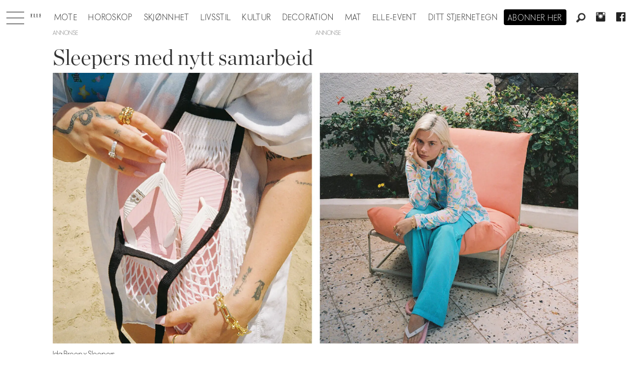

--- FILE ---
content_type: text/html; charset=UTF-8
request_url: https://www.elle.no/flip-flop-ida-broen-mote-2022/sleepers-med-nytt-samarbeid/243966
body_size: 20581
content:
<!DOCTYPE html>
<html lang="nb-NO" dir="ltr" class="resp_fonts">

    <head>
                
                <script type="module">
                    import { ClientAPI } from '/view-resources/baseview/public/common/ClientAPI/index.js?v=1768293024-L4';
                    window.labClientAPI = new ClientAPI({
                        pageData: {
                            url: 'https://www.elle.no/flip-flop-ida-broen-mote-2022/sleepers-med-nytt-samarbeid/243966',
                            pageType: 'article',
                            pageId: '243966',
                            section: 'mote',
                            title: 'Sleepers med nytt samarbeid',
                            seotitle: 'Sleepers med nytt samarbeid',
                            sometitle: 'Sleepers med nytt samarbeid',
                            description: 'Ida Broen x Sleepers – Denne flip floppen står på vår ønskeliste! ',
                            seodescription: 'Ida Broen x Sleepers – Denne flip floppen står på vår ønskeliste!',
                            somedescription: 'Ida Broen x Sleepers – Denne flip floppen står på vår ønskeliste!',
                            device: 'desktop',
                            cmsVersion: '4.2.15',
                            contentLanguage: 'nb-NO',
                            published: '2022-06-24T08:59:47.000Z',
                            tags: ["sommermote 2022", "mote 2022", "mote", "ida broen", "flip-flop", "sleepers"],
                            bylines: ["Nathalie Helgerud"],
                            site: {
                                domain: 'https://www.elle.no',
                                id: '2',
                                alias: 'elle'
                            }
                            // Todo: Add paywall info ...
                        },
                        debug: false
                    });
                </script>

                <title>Sleepers med nytt samarbeid</title>
                <meta name="title" content="Sleepers med nytt samarbeid">
                <meta name="description" content="Ida Broen x Sleepers – Denne flip floppen står på vår ønskeliste!">
                <meta http-equiv="Content-Type" content="text/html; charset=utf-8">
                <link rel="canonical" href="https://www.elle.no/flip-flop-ida-broen-mote-2022/sleepers-med-nytt-samarbeid/243966">
                <meta name="viewport" content="width=device-width, initial-scale=1">
                
                <meta property="og:type" content="article">
                <meta property="og:title" content="Sleepers med nytt samarbeid">
                <meta property="og:description" content="Ida Broen x Sleepers – Denne flip floppen står på vår ønskeliste!">
                <meta property="article:published_time" content="2022-06-24T08:59:47.000Z">
                <meta property="article:modified_time" content="2022-06-24T09:02:23.000Z">
                <meta property="article:author" content="Nathalie Helgerud">
                <meta property="article:tag" content="sommermote 2022">
                <meta property="article:tag" content="mote 2022">
                <meta property="article:tag" content="mote">
                <meta property="article:tag" content="ida broen">
                <meta property="article:tag" content="flip-flop">
                <meta property="article:tag" content="sleepers">
                <meta property="og:image" content="https://image.elle.no/244017.jpg?imageId=244017&panox=0&panoy=0&panow=0&panoh=0&width=1200&height=683">
                <meta property="og:image:width" content="1200">
                <meta property="og:image:height" content="684">
                <meta name="twitter:card" content="summary_large_image">
                
                <meta name="twitter:title" content="Sleepers med nytt samarbeid">
                <meta name="twitter:description" content="Ida Broen x Sleepers – Denne flip floppen står på vår ønskeliste!">
                <meta name="twitter:image" content="https://image.elle.no/244017.jpg?imageId=244017&panox=0&panoy=0&panow=0&panoh=0&width=1200&height=683">
                <link rel="alternate" type="application/json+oembed" href="https://www.elle.no/flip-flop-ida-broen-mote-2022/sleepers-med-nytt-samarbeid/243966?lab_viewport=oembed">

                
                <script src="https://macro.adnami.io/macro/hosts/adsm.macro.elle.no.js" async="async"></script>
                
                
                <meta property="og:url" content="https://www.elle.no/flip-flop-ida-broen-mote-2022/sleepers-med-nytt-samarbeid/243966">
                        <link type="image/svg+xml" rel="icon" href="/view-resources/dachser2/public/elle/favicon.svg">
                        <link type="image/png" rel="icon" sizes="32x32" href="/view-resources/dachser2/public/elle/favicon32x32.png">
                        <link type="image/png" rel="icon" sizes="96x96" href="/view-resources/dachser2/public/elle/favicon96x96.png">
                        <link type="image/png" rel="apple-touch-icon" sizes="120x120" href="/view-resources/dachser2/public/elle/favicon120x120.png">
                        <link type="image/png" rel="apple-touch-icon" sizes="180x180" href="/view-resources/dachser2/public/elle/favicon180x180.png">
                    
                <link rel="stylesheet" href="/view-resources/view/css/grid.css?v=1768293024-L4">
                <link rel="stylesheet" href="/view-resources/view/css/main.css?v=1768293024-L4">
                <link rel="stylesheet" href="/view-resources/view/css/colors.css?v=1768293024-L4">
                <link rel="stylesheet" href="/view-resources/view/css/print.css?v=1768293024-L4" media="print">
                <link rel="stylesheet" href="/view-resources/view/css/foundation-icons/foundation-icons.css?v=1768293024-L4">
                <link rel="stylesheet" href="/view-resources/view/css/site/elle.css?v=1768293024-L4">
                <style data-key="background_colors">
                    .bg-primary {background-color: rgba(0,0,0,1);color: #fff;}.bg-secondary {background-color: rgba(255,255,255,1);}.bg-tertiary {background-color: rgba(240,240,240,1);}.bg-quaternary {background-color: rgba(255,249,239,1);}@media (max-width: 1023px) { .color_mobile_bg-primary {background-color: rgba(0,0,0,1);color: #fff;}}@media (max-width: 1023px) { .color_mobile_bg-secondary {background-color: rgba(255,255,255,1);}}@media (max-width: 1023px) { .color_mobile_bg-tertiary {background-color: rgba(240,240,240,1);}}@media (max-width: 1023px) { .color_mobile_bg-quaternary {background-color: rgba(255,249,239,1);}}
                </style>
                <style data-key="background_colors_opacity">
                    .bg-primary.op-bg_20 {background-color: rgba(0, 0, 0, 0.2);color: #fff;}.bg-primary.op-bg_40 {background-color: rgba(0, 0, 0, 0.4);color: #fff;}.bg-primary.op-bg_60 {background-color: rgba(0, 0, 0, 0.6);color: #fff;}.bg-primary.op-bg_80 {background-color: rgba(0, 0, 0, 0.8);color: #fff;}.bg-secondary.op-bg_20 {background-color: rgba(255, 255, 255, 0.2);}.bg-secondary.op-bg_40 {background-color: rgba(255, 255, 255, 0.4);}.bg-secondary.op-bg_60 {background-color: rgba(255, 255, 255, 0.6);}.bg-secondary.op-bg_80 {background-color: rgba(255, 255, 255, 0.8);}.bg-tertiary.op-bg_20 {background-color: rgba(240, 240, 240, 0.2);}.bg-tertiary.op-bg_40 {background-color: rgba(240, 240, 240, 0.4);}.bg-tertiary.op-bg_60 {background-color: rgba(240, 240, 240, 0.6);}.bg-tertiary.op-bg_80 {background-color: rgba(240, 240, 240, 0.8);}.bg-quaternary.op-bg_20 {background-color: rgba(255, 249, 239, 0.2);}.bg-quaternary.op-bg_40 {background-color: rgba(255, 249, 239, 0.4);}.bg-quaternary.op-bg_60 {background-color: rgba(255, 249, 239, 0.6);}.bg-quaternary.op-bg_80 {background-color: rgba(255, 249, 239, 0.8);}@media (max-width: 1023px) { .color_mobile_bg-primary.op-bg_20 {background-color: rgba(0, 0, 0, 0.2);color: #fff;}}@media (max-width: 1023px) { .color_mobile_bg-primary.op-bg_40 {background-color: rgba(0, 0, 0, 0.4);color: #fff;}}@media (max-width: 1023px) { .color_mobile_bg-primary.op-bg_60 {background-color: rgba(0, 0, 0, 0.6);color: #fff;}}@media (max-width: 1023px) { .color_mobile_bg-primary.op-bg_80 {background-color: rgba(0, 0, 0, 0.8);color: #fff;}}@media (max-width: 1023px) { .color_mobile_bg-secondary.op-bg_20 {background-color: rgba(255, 255, 255, 0.2);}}@media (max-width: 1023px) { .color_mobile_bg-secondary.op-bg_40 {background-color: rgba(255, 255, 255, 0.4);}}@media (max-width: 1023px) { .color_mobile_bg-secondary.op-bg_60 {background-color: rgba(255, 255, 255, 0.6);}}@media (max-width: 1023px) { .color_mobile_bg-secondary.op-bg_80 {background-color: rgba(255, 255, 255, 0.8);}}@media (max-width: 1023px) { .color_mobile_bg-tertiary.op-bg_20 {background-color: rgba(240, 240, 240, 0.2);}}@media (max-width: 1023px) { .color_mobile_bg-tertiary.op-bg_40 {background-color: rgba(240, 240, 240, 0.4);}}@media (max-width: 1023px) { .color_mobile_bg-tertiary.op-bg_60 {background-color: rgba(240, 240, 240, 0.6);}}@media (max-width: 1023px) { .color_mobile_bg-tertiary.op-bg_80 {background-color: rgba(240, 240, 240, 0.8);}}@media (max-width: 1023px) { .color_mobile_bg-quaternary.op-bg_20 {background-color: rgba(255, 249, 239, 0.2);}}@media (max-width: 1023px) { .color_mobile_bg-quaternary.op-bg_40 {background-color: rgba(255, 249, 239, 0.4);}}@media (max-width: 1023px) { .color_mobile_bg-quaternary.op-bg_60 {background-color: rgba(255, 249, 239, 0.6);}}@media (max-width: 1023px) { .color_mobile_bg-quaternary.op-bg_80 {background-color: rgba(255, 249, 239, 0.8);}}
                </style>
                <style data-key="border_colors">
                    .border-bg-primary {border-color: rgba(0,0,0,1) !important;}.border-bg-secondary {border-color: rgba(255,255,255,1) !important;}.border-bg-tertiary {border-color: rgba(240,240,240,1) !important;}.border-bg-quaternary {border-color: rgba(255,249,239,1) !important;}@media (max-width: 1023px) { .mobile_border-bg-primary {border-color: rgba(0,0,0,1) !important;}}@media (max-width: 1023px) { .mobile_border-bg-secondary {border-color: rgba(255,255,255,1) !important;}}@media (max-width: 1023px) { .mobile_border-bg-tertiary {border-color: rgba(240,240,240,1) !important;}}@media (max-width: 1023px) { .mobile_border-bg-quaternary {border-color: rgba(255,249,239,1) !important;}}
                </style>
                <style data-key="font_colors">
                    .primary {color: rgba(0,0,0,1) !important;}.secondary {color: rgba(255,255,255,1) !important;}@media (max-width: 1023px) { .color_mobile_primary {color: rgba(0,0,0,1) !important;}}@media (max-width: 1023px) { .color_mobile_secondary {color: rgba(255,255,255,1) !important;}}
                </style>
                <style data-key="image_gradient">
                    .image-gradient-bg-primary .img:after {background-image: linear-gradient(to bottom, transparent 50%, rgba(0,0,0,1));content: "";position: absolute;top: 0;left: 0;right: 0;bottom: 0;pointer-events: none;}.image-gradient-bg-secondary .img:after {background-image: linear-gradient(to bottom, transparent 50%, rgba(255,255,255,1));content: "";position: absolute;top: 0;left: 0;right: 0;bottom: 0;pointer-events: none;}.image-gradient-bg-tertiary .img:after {background-image: linear-gradient(to bottom, transparent 50%, rgba(240,240,240,1));content: "";position: absolute;top: 0;left: 0;right: 0;bottom: 0;pointer-events: none;}.image-gradient-bg-quaternary .img:after {background-image: linear-gradient(to bottom, transparent 50%, rgba(255,249,239,1));content: "";position: absolute;top: 0;left: 0;right: 0;bottom: 0;pointer-events: none;}@media (max-width: 1023px) { .color_mobile_image-gradient-bg-primary .img:after {background-image: linear-gradient(to bottom, transparent 50%, rgba(0,0,0,1));content: "";position: absolute;top: 0;left: 0;right: 0;bottom: 0;pointer-events: none;}}@media (max-width: 1023px) { .color_mobile_image-gradient-bg-secondary .img:after {background-image: linear-gradient(to bottom, transparent 50%, rgba(255,255,255,1));content: "";position: absolute;top: 0;left: 0;right: 0;bottom: 0;pointer-events: none;}}@media (max-width: 1023px) { .color_mobile_image-gradient-bg-tertiary .img:after {background-image: linear-gradient(to bottom, transparent 50%, rgba(240,240,240,1));content: "";position: absolute;top: 0;left: 0;right: 0;bottom: 0;pointer-events: none;}}@media (max-width: 1023px) { .color_mobile_image-gradient-bg-quaternary .img:after {background-image: linear-gradient(to bottom, transparent 50%, rgba(255,249,239,1));content: "";position: absolute;top: 0;left: 0;right: 0;bottom: 0;pointer-events: none;}}.image-gradient-bg-primary.image-gradient-left .img:after {background-image: linear-gradient(to left, transparent 50%, rgba(0,0,0,1));}.image-gradient-bg-secondary.image-gradient-left .img:after {background-image: linear-gradient(to left, transparent 50%, rgba(255,255,255,1));}.image-gradient-bg-tertiary.image-gradient-left .img:after {background-image: linear-gradient(to left, transparent 50%, rgba(240,240,240,1));}.image-gradient-bg-quaternary.image-gradient-left .img:after {background-image: linear-gradient(to left, transparent 50%, rgba(255,249,239,1));}@media (max-width: 1023px) { .color_mobile_image-gradient-bg-primary.image-gradient-left .img:after {background-image: linear-gradient(to left, transparent 50%, rgba(0,0,0,1));}}@media (max-width: 1023px) { .color_mobile_image-gradient-bg-secondary.image-gradient-left .img:after {background-image: linear-gradient(to left, transparent 50%, rgba(255,255,255,1));}}@media (max-width: 1023px) { .color_mobile_image-gradient-bg-tertiary.image-gradient-left .img:after {background-image: linear-gradient(to left, transparent 50%, rgba(240,240,240,1));}}@media (max-width: 1023px) { .color_mobile_image-gradient-bg-quaternary.image-gradient-left .img:after {background-image: linear-gradient(to left, transparent 50%, rgba(255,249,239,1));}}.image-gradient-bg-primary.image-gradient-right .img:after {background-image: linear-gradient(to right, transparent 50%, rgba(0,0,0,1));}.image-gradient-bg-secondary.image-gradient-right .img:after {background-image: linear-gradient(to right, transparent 50%, rgba(255,255,255,1));}.image-gradient-bg-tertiary.image-gradient-right .img:after {background-image: linear-gradient(to right, transparent 50%, rgba(240,240,240,1));}.image-gradient-bg-quaternary.image-gradient-right .img:after {background-image: linear-gradient(to right, transparent 50%, rgba(255,249,239,1));}@media (max-width: 1023px) { .color_mobile_image-gradient-bg-primary.image-gradient-right .img:after {background-image: linear-gradient(to right, transparent 50%, rgba(0,0,0,1));}}@media (max-width: 1023px) { .color_mobile_image-gradient-bg-secondary.image-gradient-right .img:after {background-image: linear-gradient(to right, transparent 50%, rgba(255,255,255,1));}}@media (max-width: 1023px) { .color_mobile_image-gradient-bg-tertiary.image-gradient-right .img:after {background-image: linear-gradient(to right, transparent 50%, rgba(240,240,240,1));}}@media (max-width: 1023px) { .color_mobile_image-gradient-bg-quaternary.image-gradient-right .img:after {background-image: linear-gradient(to right, transparent 50%, rgba(255,249,239,1));}}.image-gradient-bg-primary.image-gradient-top .img:after {background-image: linear-gradient(to top, transparent 50%, rgba(0,0,0,1));}.image-gradient-bg-secondary.image-gradient-top .img:after {background-image: linear-gradient(to top, transparent 50%, rgba(255,255,255,1));}.image-gradient-bg-tertiary.image-gradient-top .img:after {background-image: linear-gradient(to top, transparent 50%, rgba(240,240,240,1));}.image-gradient-bg-quaternary.image-gradient-top .img:after {background-image: linear-gradient(to top, transparent 50%, rgba(255,249,239,1));}@media (max-width: 1023px) { .color_mobile_image-gradient-bg-primary.image-gradient-top .img:after {background-image: linear-gradient(to top, transparent 50%, rgba(0,0,0,1));}}@media (max-width: 1023px) { .color_mobile_image-gradient-bg-secondary.image-gradient-top .img:after {background-image: linear-gradient(to top, transparent 50%, rgba(255,255,255,1));}}@media (max-width: 1023px) { .color_mobile_image-gradient-bg-tertiary.image-gradient-top .img:after {background-image: linear-gradient(to top, transparent 50%, rgba(240,240,240,1));}}@media (max-width: 1023px) { .color_mobile_image-gradient-bg-quaternary.image-gradient-top .img:after {background-image: linear-gradient(to top, transparent 50%, rgba(255,249,239,1));}}
                </style>
                <style data-key="custom_css_variables">
                :root {
                    --lab_page_width: 1088px;
                    --lab_columns_gutter: 11px;
                    --space-top: 120;
                    --space-top-adnuntiusAd: ;
                }

                @media(max-width: 767px) {
                    :root {
                        --lab_columns_gutter: 10px;
                    }
                }

                @media(min-width: 767px) {
                    :root {
                    }
                }
                </style>
<script src="/view-resources/public/common/JWTCookie.js?v=1768293024-L4"></script>
<script src="/view-resources/public/common/Paywall.js?v=1768293024-L4"></script>
                <script>
                window.Dac = window.Dac || {};
                (function () {
                    if (navigator) {
                        window.Dac.clientData = {
                            language: navigator.language,
                            userAgent: navigator.userAgent,
                            innerWidth: window.innerWidth,
                            innerHeight: window.innerHeight,
                            deviceByMediaQuery: getDeviceByMediaQuery(),
                            labDevice: 'desktop', // Device from labrador
                            device: 'desktop', // Device from varnish
                            paywall: {
                                isAuthenticated: isPaywallAuthenticated(),
                                toggleAuthenticatedContent: toggleAuthenticatedContent,
                                requiredProducts: [],
                            },
                            page: {
                                id: '243966',
                                extId: 'elle-99281'
                            },
                            siteAlias: 'elle',
                            debug: window.location.href.includes('debug=1')
                        };
                        function getDeviceByMediaQuery() {
                            if (window.matchMedia('(max-width: 767px)').matches) return 'mobile';
                            if (window.matchMedia('(max-width: 1023px)').matches) return 'tablet';
                            return 'desktop';
                        }

                        function isPaywallAuthenticated() {
                            if (window.Dac && window.Dac.JWTCookie) {
                                var JWTCookie = new Dac.JWTCookie({ debug: false });
                                return JWTCookie.isAuthenticated();
                            }
                            return false;
                        }

                        function toggleAuthenticatedContent(settings) {
                            if (!window.Dac || !window.Dac.Paywall) {
                                return;
                            }
                            var Paywall = new Dac.Paywall();
                            var updateDOM = Paywall.updateDOM;

                            if(settings && settings.displayUserName) {
                                var userName = Paywall.getUserName().then((userName) => {
                                    updateDOM(userName !== false, userName, settings.optionalGreetingText);
                                });
                            } else {
                                updateDOM(window.Dac.clientData.paywall.isAuthenticated);
                            }
                        }
                    }
                }());
                </script>

                    <script type="module" src="/view-resources/baseview/public/common/baseview/moduleHandlers.js?v=1768293024-L4" data-cookieconsent="ignore"></script>
<!-- Global site tag (gtag.js) - Google Analytics -->
<script async src="https://www.googletagmanager.com/gtag/js?id=UA-55981107-9"></script>
<script>
    window.dataLayer = window.dataLayer || [];
    function gtag(){dataLayer.push(arguments);}
    gtag('js', new Date());
    gtag('config', 'UA-55981107-9');
</script>
                        <script async src="https://securepubads.g.doubleclick.net/tag/js/gpt.js"></script>
                        <script>
                            window.googletag = window.googletag || {cmd: []};

                            googletag.cmd.push(function() {
                                var handleAsTablet = (Dac.clientData.device === 'tablet' || Dac.clientData.innerWidth < 1316);

                                googletag.pubads().disableInitialLoad();
                                if (!(handleAsTablet && '' === 'true')) {
                                    googletag
                                        .defineSlot('/21694147268/elleno/topbanner', [[980,300], [980,250], [980,150], [980,120], [980,90], [970,250], [970,90], [728,90], [1,1], [1,2]], 'elleno/topbanner')
                                        .addService(googletag.pubads());
                                }
                                if (!(handleAsTablet && 'true' === 'true')) {
                                    googletag
                                        .defineSlot('/21694147268/elleno/skyscraper_left', [[300,600], [160,600], [180,500], [120,600], [300,250]], 'elleno/skyscraper_left')
                                        .addService(googletag.pubads());
                                }
                                if (!(handleAsTablet && 'true' === 'true')) {
                                    googletag
                                        .defineSlot('/21694147268/elleno/skyscraper_right', [[300,600], [160,600], [180,500], [120,600], [300,250]], 'elleno/skyscraper_right')
                                        .addService(googletag.pubads());
                                }
                                if (!(handleAsTablet && '' === 'true')) {
                                    googletag
                                        .defineSlot('/21694147268/elleno/netboard1', [[980,600], [980,400], [980,300], [980,250], [980,150], [980,120], [980,90], [970,250], [970,90], [728,90], [580,500], [580,400], [468,400]], 'elleno/netboard1')
                                        .addService(googletag.pubads());
                                }
                                if (!(handleAsTablet && '' === 'true')) {
                                    googletag
                                        .defineSlot('/21694147268/elleno/netboard8', [[980,400], [980,300], [980,250], [980,150], [980,120], [980,90], [970,250], [970,90], [728,90], [580,500], [580,400], [468,400]], 'elleno/netboard8')
                                        .addService(googletag.pubads());
                                }
                                if (!(handleAsTablet && '' === 'true')) {
                                    googletag
                                        .defineSlot('/21694147268/elleno/netboard2', [[980,400], [980,300], [980,250], [980,150], [980,120], [980,90], [970,250], [970,90], [728,90], [580,500], [580,400], [468,400]], 'elleno/netboard2')
                                        .addService(googletag.pubads());
                                }
                                if (!(handleAsTablet && '' === 'true')) {
                                    googletag
                                        .defineSlot('/21694147268/elleno/netboard3', [[980,600], [980,400], [980,300], [980,250], [980,150], [980,120], [980,90], [970,250], [970,90], [728,90], [580,500], [580,400], [468,400], [1,1], [1,2]], 'elleno/netboard3')
                                        .addService(googletag.pubads());
                                }
                                if (!(handleAsTablet && '' === 'true')) {
                                    googletag
                                        .defineSlot('/21694147268/elleno/netboard4', [[980,400], [980,300], [980,250], [980,150], [980,120], [980,90], [970,250], [970,90], [728,90], [580,500], [580,400], [468,400]], 'elleno/netboard4')
                                        .addService(googletag.pubads());
                                }
                                if (!(handleAsTablet && '' === 'true')) {
                                    googletag
                                        .defineSlot('/21694147268/elleno/netboard5', [[980,600], [980,400], [980,300], [980,250], [980,150], [980,120], [980,90], [970,250], [970,90], [728,90], [580,500], [580,400], [468,400]], 'elleno/netboard5')
                                        .addService(googletag.pubads());
                                }
                                if (!(handleAsTablet && '' === 'true')) {
                                    googletag
                                        .defineSlot('/21694147268/elleno/netboard6', [[980,400], [980,300], [980,250], [980,150], [980,120], [980,90], [970,250], [970,90], [728,90], [580,500], [580,400], [468,400]], 'elleno/netboard6')
                                        .addService(googletag.pubads());
                                }
                                if (!(handleAsTablet && '' === 'true')) {
                                    googletag
                                        .defineSlot('/21694147268/elleno/netboard7', [[980,600], [980,400], [980,300], [980,250], [980,150], [980,120], [980,90], [970,250], [970,90], [728,90], [580,500], [580,400], [468,400]], 'elleno/netboard7')
                                        .addService(googletag.pubads());
                                }

                                googletag.pubads().setTargeting("env", "prod");
                                googletag.pubads().setTargeting("site", "elle");
                                googletag.pubads().setTargeting("section", "mote");
                                googletag.pubads().setTargeting("context", "article");
                                googletag.pubads().setTargeting("tags", "sommermote 2022,mote 2022,mote,ida broen,flip-flop,sleepers");

                                var useLadyLoading = true || false;
                                if (useLadyLoading) {
                                    googletag.pubads().enableLazyLoad({
                                        fetchMarginPercent: 150 || 150, // Fetch ad content when it is within 1.5 viewports of the visible area
                                        renderMarginPercent: 150 || 150,  // Render ads when they are within 1.5 viewports of the visible area
                                        mobileScaling: 2.0
                                    });
                                }
                                
                                googletag.pubads().enableSingleRequest();
                                googletag.pubads().collapseEmptyDivs();
                                googletag.enableServices();
                            });
                        </script>
                <style id="dachser-vieweditor-styles">
                    .articleHeader .headline { font-family: "Chronicle Display"; font-weight: 300; font-style: normal; }
                    .articleHeader .subtitle { font-family: "Elle novac"; font-weight: 500; font-style: normal; }
                    article.column .content .headline { font-family: "Chronicle Display"; font-weight: 300; font-style: normal; }
                    article.column .content .subtitle { font-family: "Elle novac"; font-weight: 500; font-style: normal; }
                    .bodytext { font-family: "Chronicle Display"; font-weight: 400; font-style: normal; }
                    .bodytext > h2, .bodytext > h3 { font-family: "Chronicle Display"; font-weight: 600; font-style: normal; }
                    .font-Ellenovac { font-family: "Elle novac" !important; }
                    .font-Ellenovac.font-weight-light { font-weight: 100 !important; }
                    .font-Ellenovac.font-weight-normal { font-weight: 400 !important; }
                    .font-Ellenovac.font-weight-bold { font-weight: 600 !important; }
                    .font-Ellenovac.font-weight-black { font-weight: 800 !important; }
                    .font-ChronicleDisplay { font-family: "Chronicle Display" !important; }
                    .font-ChronicleDisplay.font-weight-light { font-weight: 100 !important; }
                    .font-ChronicleDisplay.font-weight-normal { font-weight: 400 !important; }
                    .font-ChronicleDisplay.font-weight-bold { font-weight: 600 !important; }
                    .font-ChronicleDisplay.font-weight-black { font-weight: 800 !important; }
                </style>
                <style id="css_variables"></style>
                <script>
                    window.dachserData = {
                        _data: {},
                        _instances: {},
                        get: function(key) {
                            return dachserData._data[key] || null;
                        },
                        set: function(key, value) {
                            dachserData._data[key] = value;
                        },
                        push: function(key, value) {
                            if (!dachserData._data[key]) {
                                dachserData._data[key] = [];
                            }
                            dachserData._data[key].push(value);
                        },
                        setInstance: function(key, identifier, instance) {
                            if (!dachserData._instances[key]) {
                                dachserData._instances[key] = {};
                            }
                            dachserData._instances[key][identifier] = instance;
                        },
                        getInstance: function(key, identifier) {
                            return dachserData._instances[key] ? dachserData._instances[key][identifier] || null : null;
                        },
                        reflow: () => {}
                    };
                </script>
                

                <script type="application/ld+json">
                [{"@context":"http://schema.org","@type":"WebSite","name":"Elle","url":"https://www.elle.no"},{"@context":"https://schema.org","@type":"NewsArticle","headline":"Sleepers med nytt samarbeid","description":"Ida Broen x Sleepers – Denne flip floppen står på vår ønskeliste!","mainEntityOfPage":{"@id":"https://www.elle.no/flip-flop-ida-broen-mote-2022/sleepers-med-nytt-samarbeid/243966"},"availableLanguage":[{"@type":"Language","alternateName":"nb-NO"}],"image":["https://image.elle.no/?imageId=244017&width=1200","https://image.elle.no/?imageId=243972&width=1200","https://image.elle.no/?imageId=243981&width=1200","https://image.elle.no/?imageId=243996&width=1200","https://image.elle.no/?imageId=244010&width=1200"],"keywords":"sommermote 2022, mote 2022, mote, ida broen, flip-flop, sleepers","author":[{"@type":"Person","name":"Nathalie Helgerud"}],"publisher":{"@type":"Organization","name":"Elle","logo":{"@type":"ImageObject","url":"/view-resources/dachser2/public/elle/logodark.svg"}},"datePublished":"2022-06-24T08:59:47.000Z","dateModified":"2022-06-24T09:02:23.000Z"}]
                </script>                <meta name="google-site-verification" content="yw5inxMersSn4Y7ctjkBuZ-Opq4qMaoboSOqkPjTK5Y">
                <script async src="https://otc-cdn.relevant-digital.com/static/tags/6724d5b7e8e6ebbabc020a11.js"></script><script >(function() {
		window.relevantDigital = window.relevantDigital || {};
		relevantDigital.cmd = relevantDigital.cmd || [];
		relevantDigital.cmd.push(function() {
			relevantDigital.loadPrebid({
				configId: '673deecc8ca3c0aaa2e6ce98',
				manageAdserver: false,
				collapseEmptyDivs: true,
				collapseBeforeAdFetch: false,
				noGpt: true,
				allowedDivIds: null, // set to an array to only load certain <div>s, example - ["divId1", "divId2"]
				noSlotReload: false, // set true to only load ad slots that have never been loaded 
			});
		});
	})();</script>
                
                



        <meta property="article:section" content="mote">
<script>
var k5aMeta = { "paid": 0, "author": ["Nathalie Helgerud"], "tag": ["sommermote 2022", "mote 2022", "mote", "ida broen", "flip-flop", "sleepers"], "title": "Sleepers med nytt samarbeid", "teasertitle": "Sleepers med nytt samarbeid", "kicker": "", "url": "https://www.elle.no/a/243966", "login": (Dac.clientData.paywall.isAuthenticated ? 1 : 0), "subscriber": (Dac.clientData.paywall.isAuthenticated ? 1 : 0), "subscriberId": (Dac.clientData.subscriberId ? `"${ Dac.clientData.subscriberId }"` : "") };
</script>
                <script src="//cl.k5a.io/6156b8c81b4d741e051f44c2.js" async></script>


        <style>
            :root {
                
                
            }
        </style>
        
        
    </head>

    <body class="l4 article site_elle section_mote"
        
        
        >

        
        <script>
        document.addEventListener("DOMContentLoaded", (event) => {
            setScrollbarWidth();
            window.addEventListener('resize', setScrollbarWidth);
        });
        function setScrollbarWidth() {
            const root = document.querySelector(':root');
            const width = (window.innerWidth - document.body.offsetWidth < 21) ? window.innerWidth - document.body.offsetWidth : 15;
            root.style.setProperty('--lab-scrollbar-width', `${ width }px`);
        }
        </script>

        
        <a href="#main" class="skip-link">Jump to main content</a>

        <header class="pageElement pageHeader">
    <div class="section mainline grid-align-center stop-propagation">
    <div class="row">
    <div class="hamburger to-be-expanded" data-id="pageElements-5">
    <div class="positionRelative">
        <span class="hamburger-button hamburger-expander ">
            <button class="burger-btn" aria-label="Åpne meny" aria-expanded="false" aria-controls="hamburger-container" aria-haspopup="menu">
                    <i class="open fi-list"></i>
                    <i class="close fi-x"></i>
            </button>
        </span>
    </div>

        <div class="hamburger-container" id="hamburger-container">
            <div class="row">
                <div data-id="pageElements-6" class="search visible dac-hidden-desktop-up">

        <button class="search-button" aria-label="Søk" >
                <i class="open fi-magnifying-glass"></i>
                <i class="close fi-x"></i>
        </button>

    <form class="search-container" action="/cse" method="get" role="search">
        <label for="search-input-6" class="visuallyhidden">Søk</label>
        <input type="text" id="search-input-6" name="q" placeholder="Søk...">
    </form>
</div>

    <script>
        if (document.querySelector('[data-id="pageElements-6"] .search-button')) {
            document.querySelector('[data-id="pageElements-6"] .search-button').addEventListener('click', (event) => {
                document.querySelector('[data-id="pageElements-6"] .search-container').submit();
            }, false);
        }
    </script>
<nav class="navigation mainMenu align-center">
	<ul class="menu-list">
			<li class="first-list-item ">
				<a href="/mote" target="_self">Mote</a>
			</li>
			<li class="first-list-item ">
				<a href="https://www.elle.no/horoskop" target="_self">Horoskop</a>
			</li>
			<li class="first-list-item ">
				<a href="https://www.elle.no/skjonnhet" target="_self">Skjønnhet</a>
			</li>
			<li class="first-list-item ">
				<a href="/tag/livsstil" target="_self">Livsstil</a>
			</li>
			<li class="first-list-item ">
				<a href="/tag/kultur" target="_self">Kultur</a>
			</li>
			<li class="first-list-item dropdown-only">
				<a href="/tag/konkret" target="_self">Konkret</a>
			</li>
			<li class="first-list-item ">
				<a href="/tag/elle_decoration" target="_self">Decoration</a>
			</li>
			<li class="first-list-item ">
				<a href="/tag/mat" target="_self">Mat</a>
			</li>
			<li class="first-list-item ">
				<a href="/elle-event" target="_self">ELLE-event</a>
			</li>
			<li class="first-list-item dropdown-only">
				<a href="/kontakt-oss" target="_self">Kontakt oss</a>
			</li>
			<li class="first-list-item dropdown-only">
				<a href="/bli-abonnent" target="_self">Bli abonnent på elle</a>
			</li>
			<li class="first-list-item dropdown-only dac-hidden-desktop-up">
				<a href="/om-elle" target="_self">Om elle</a>
			</li>
			<li class="first-list-item dropdown-only">
				<a href="/elle-gallaen" target="_self">Elle-gallaen 2025</a>
			</li>
			<li class="first-list-item dropdown-only">
				<a href="/tag/mor_og_barn" target="_self">Mor og barn</a>
			</li>
			<li class="first-list-item dropdown-only">
				<a href="/tag/elle-festen" target="_self">Elle-festen</a>
			</li>
			<li class="first-list-item ">
				<a href="/stjernetegn" target="_self">Ditt stjernetegn</a>
			</li>
			<li class="first-list-item dropdown-only">
				<a href="/bryllup" target="_self">Bryllup</a>
			</li>
	</ul>
</nav>



	<script>
		(function () {
			const menuLinks = document.querySelectorAll(`nav.mainMenu ul li a`);
			for (let i = 0; i < menuLinks.length; i++) {
				const link = menuLinks[i].pathname;
				if (link === window.location.pathname) {
					menuLinks[i].parentElement.classList.add('lab-link-active');
				} else {
					menuLinks[i].parentElement.classList.remove('lab-link-active');
				}
			}
		})();
	</script>


            </div>
        </div>
</div>

<script>
    (function(){
        const burgerButton = document.querySelector('[data-id="pageElements-5"] .burger-btn');
        const dropdownCloseSection = document.querySelector('[data-id="pageElements-5"] .dropdown-close-section');

        function toggleDropdown() {
            // Toggle the expanded class and aria-expanded attribute
            document.querySelector('[data-id="pageElements-5"].hamburger.to-be-expanded').classList.toggle('expanded');
            burgerButton.setAttribute('aria-expanded', burgerButton.getAttribute('aria-expanded') === 'true' ? 'false' : 'true');
            burgerButton.setAttribute('aria-label', burgerButton.getAttribute('aria-expanded') === 'true' ? 'Lukk meny' : 'Åpne meny');

            // This doesn't seem to do anything? But there's styling dependent on it some places
            document.body.classList.toggle('hamburger-expanded');
        }

        // Called via the eventlistener - if the key is Escape, toggle the dropdown and remove the eventlistener
        function closeDropdown(e) {
            if(e.key === 'Escape') {
                toggleDropdown();
                // Set the focus back on the button when clicking escape, so the user can continue tabbing down
                // the page in a natural flow
                document.querySelector('[data-id="pageElements-5"] .burger-btn').focus();
                window.removeEventListener('keydown', closeDropdown);
            }
        }

        if(burgerButton) {
            burgerButton.addEventListener('click', function(e) {
                e.preventDefault();
                toggleDropdown();

                // If the menu gets expanded, add the eventlistener that will close it on pressing Escape
                // else, remove the eventlistener otherwise it will continue to listen for escape even if the menu is closed.
                if(document.querySelector('[data-id="pageElements-5"] .burger-btn').getAttribute('aria-expanded') === 'true') {
                    window.addEventListener('keydown', closeDropdown);
                } else {
                    window.removeEventListener('keydown', closeDropdown);
                }
            })
        }
        if (dropdownCloseSection) {
            dropdownCloseSection.addEventListener('click', function(e) {
                e.preventDefault();
                toggleDropdown();
            });
        }

        document.querySelectorAll('.hamburger .hamburger-expander, .hamburger .hamburger-container, .stop-propagation').forEach(function (element) {
            element.addEventListener('click', function (e) {
                e.stopPropagation();
            });
        });
    }());
</script>
<figure class="logo">
    <a href=" //elle.no" aria-label="Gå til forside">
        <img src="/view-resources/dachser2/public/elle/logodark.svg"
            alt="Gå til forside. Logo, Elle.no"
            width="95"
            >
    </a>
</figure>
<nav class="navigation mainMenu dac-hidden-desktop-down grid-vas-center grid">
	<ul class="menu-list">
			<li class="first-list-item ">
				<a href="/mote" target="_self">Mote</a>
			</li>
			<li class="first-list-item ">
				<a href="https://www.elle.no/horoskop" target="_self">Horoskop</a>
			</li>
			<li class="first-list-item ">
				<a href="https://www.elle.no/skjonnhet" target="_self">Skjønnhet</a>
			</li>
			<li class="first-list-item ">
				<a href="/tag/livsstil" target="_self">Livsstil</a>
			</li>
			<li class="first-list-item ">
				<a href="/tag/kultur" target="_self">Kultur</a>
			</li>
			<li class="first-list-item dropdown-only">
				<a href="/tag/konkret" target="_self">Konkret</a>
			</li>
			<li class="first-list-item ">
				<a href="/tag/elle_decoration" target="_self">Decoration</a>
			</li>
			<li class="first-list-item ">
				<a href="/tag/mat" target="_self">Mat</a>
			</li>
			<li class="first-list-item ">
				<a href="/elle-event" target="_self">ELLE-event</a>
			</li>
			<li class="first-list-item dropdown-only">
				<a href="/kontakt-oss" target="_self">Kontakt oss</a>
			</li>
			<li class="first-list-item dropdown-only">
				<a href="/bli-abonnent" target="_self">Bli abonnent på elle</a>
			</li>
			<li class="first-list-item dropdown-only dac-hidden-desktop-up">
				<a href="/om-elle" target="_self">Om elle</a>
			</li>
			<li class="first-list-item dropdown-only">
				<a href="/elle-gallaen" target="_self">Elle-gallaen 2025</a>
			</li>
			<li class="first-list-item dropdown-only">
				<a href="/tag/mor_og_barn" target="_self">Mor og barn</a>
			</li>
			<li class="first-list-item dropdown-only">
				<a href="/tag/elle-festen" target="_self">Elle-festen</a>
			</li>
			<li class="first-list-item ">
				<a href="/stjernetegn" target="_self">Ditt stjernetegn</a>
			</li>
			<li class="first-list-item dropdown-only">
				<a href="/bryllup" target="_self">Bryllup</a>
			</li>
	</ul>
</nav>



	<script>
		(function () {
			const menuLinks = document.querySelectorAll(`nav.mainMenu ul li a`);
			for (let i = 0; i < menuLinks.length; i++) {
				const link = menuLinks[i].pathname;
				if (link === window.location.pathname) {
					menuLinks[i].parentElement.classList.add('lab-link-active');
				} else {
					menuLinks[i].parentElement.classList.remove('lab-link-active');
				}
			}
		})();
	</script>

<nav class="navigation topBarMenu dac-hidden-desktop-down">
	<ul class="menu-list">
			<li class="first-list-item abo-btn">
				<a href="https://www.elle.no/bli-abonnent" target="_self">Abonner her</a>
			</li>
			<li class="first-list-item fi-social-instagram social-icon dac-hidden-desktop-down not-dropdown-only dac-hidden-desktop-up dac-hidden-desktop-down">
				<a href="https://www.instagram.com/ellenorge/?hl=nb" target="_self">Instagram</a>
			</li>
	</ul>
</nav>



	<script>
		(function () {
			const menuLinks = document.querySelectorAll(`nav.topBarMenu ul li a`);
			for (let i = 0; i < menuLinks.length; i++) {
				const link = menuLinks[i].pathname;
				if (link === window.location.pathname) {
					menuLinks[i].parentElement.classList.add('lab-link-active');
				} else {
					menuLinks[i].parentElement.classList.remove('lab-link-active');
				}
			}
		})();
	</script>

<div data-id="pageElements-11" class="search to-be-expanded dac-hidden-desktop-down not-dropdown-only">

        <button class="search-button search-expander" aria-label="Søk"  aria-expanded="false" aria-controls="search-input-11" >
                <i class="open fi-magnifying-glass"></i>
                <i class="close fi-x"></i>
        </button>

    <form class="search-container" action="/cse" method="get" role="search">
        <label for="search-input-11" class="visuallyhidden">Søk</label>
        <input type="text" id="search-input-11" name="q" placeholder="Søk...">
    </form>
</div>

        <script>
            // Do the check for the search button inside the if statement, so we don't set a global const if there are multiple search buttons
            if (document.querySelector('[data-id="pageElements-11"] .search-button')) {
                // Now we can set a const that is only available inside the if scope
                const searchButton = document.querySelector('[data-id="pageElements-11"] .search-button');
                searchButton.addEventListener('click', (event) => {
                    event.preventDefault();
                    event.stopPropagation();

                    // Toggle the expanded class on the search button and set the aria-expanded attribute.
                    searchButton.parentElement.classList.toggle('expanded');
                    searchButton.setAttribute('aria-expanded', searchButton.getAttribute('aria-expanded') === 'true' ? 'false' : 'true');
                    searchButton.setAttribute('aria-label', searchButton.getAttribute('aria-expanded') === 'true' ? 'Lukk søk' : 'Åpne søk');

                    // Set focus to the input. 
                    // This might be dodgy due to moving focus automatically, but we'll keep it in for now.
                    if (searchButton.getAttribute('aria-expanded') === 'true') {
                        document.getElementById('search-input-11').focus();
                    }
                }, false);
            }

            if (document.getElementById('bonusButton')) {
                document.getElementById('bonusButton').addEventListener('click', (event) => {
                    document.querySelector('[data-id="pageElements-11"] .search-container').submit();
                }, false);
            }

            /*
                There should probably be some sort of sorting of the elements, so that if the search button is to the right,
                the tab order should be the input before the button.
                This is a job for future me.
            */
        </script>
<div data-id="pageElements-12" class="search visible dac-hidden-desktop-down dropdown-only">

        <button class="search-button" aria-label="Søk" >
                <i class="open fi-magnifying-glass"></i>
                <i class="close fi-x"></i>
        </button>

    <form class="search-container" action="/cse" method="get" role="search">
        <label for="search-input-12" class="visuallyhidden">Søk</label>
        <input type="text" id="search-input-12" name="q" placeholder="Søk...">
    </form>
</div>

    <script>
        if (document.querySelector('[data-id="pageElements-12"] .search-button')) {
            document.querySelector('[data-id="pageElements-12"] .search-button').addEventListener('click', (event) => {
                document.querySelector('[data-id="pageElements-12"] .search-container').submit();
            }, false);
        }
    </script>
<a class="link fi-social-instagram social-icon not-dropdown-only dac-hidden-desktop-down" href="https:&#x2F;&#x2F;www.instagram.com&#x2F;ellenorge&#x2F;?hl&#x3D;nb"></a><a class="link fi-social-facebook social-icon not-dropdown-only dac-hidden-desktop-down" href="https:&#x2F;&#x2F;www.facebook.com&#x2F;ellenorge&#x2F;"></a>
</div>

</div>


    <script>
        (function () {
            if (!'IntersectionObserver' in window) { return;}

            var scrollEvents = scrollEvents || [];
            var event = {
                target: 'header.pageHeader',
                offset: '960px',
                classes: [],
                styles: []
            };
            var classItem = {
                selector: '.pageHeader',
                class: []
            };
            classItem.class.push('fixed');
            event.classes.push(classItem);
            scrollEvents.push(event);

            var event = {
                target: 'header.pageHeader',
                offset: '245px',
                classes: [],
                styles: []
            };
            var classItem = {
                selector: '.pageHeader',
                class: []
            };
            classItem.class.push('fixed-mobile');
            event.classes.push(classItem);
            scrollEvents.push(event);


            if (scrollEvents) {
                const domInterface = {
                    classList: {
                        remove: () => {},
                        add: () => {}
                    },
                    style: {
                        cssText: ''
                    }
                };
                scrollEvents.forEach(function(event) {
                    var callback = function (entries, observer) {
                        if (!entries[0]) { return; }
                        if (entries[0].isIntersecting) {
                            event.styles.forEach(function(item) {
                                (document.querySelector(item.selector) || domInterface).style.cssText = "";
                            });
                            event.classes.forEach(function(item) {
                                item.class.forEach(function(classname) {
                                    (document.querySelector(item.selector) || domInterface).classList.remove(classname);
                                });
                            });
                        } else {
                            event.styles.forEach(function(item) {
                                (document.querySelector(item.selector) || domInterface).style.cssText = item.style;
                            });
                            event.classes.forEach(function(item) {
                                item.class.forEach(function(classname) {
                                    (document.querySelector(item.selector) || domInterface).classList.add(classname);
                                });
                            });
                        }
                    };

                    var observer = new IntersectionObserver(callback, {
                        rootMargin: event.offset,
                        threshold: 1
                    });
                    var target = document.querySelector(event.target);
                    if (target) {
                        observer.observe(target);
                    }
                });
            }
        }());

        window.Dac.clientData.paywall.toggleAuthenticatedContent(); 
    </script>
</header>

        

        
                


        <section id="mainArticleSection" class="main article">
            <div data-element-guid="d10d9710-7c11-41c5-cb1c-3299b344df83" class="placeholder placement-top">
<div data-element-guid="052d41bd-2690-4f66-e862-886227e20821" class="column google-ad small-12 large-12 small-abs-12 large-abs-12 display-label"  style="">

        <span class="ad-label">Annonse</span>
        <div class="adunit" id="elleno/topbanner" ></div>
        <script>
            googletag.cmd.push(function() {
                googletag.display('elleno/topbanner');
            });
        </script>
</div>

</div>
            <main class="pageWidth">
                <article class=" "
                    
                >

                    <section class="main article k5a-article" id="main">

                            <div></div>
<script>
(function() {
    let windowUrl = window.location.href;
    windowUrl = windowUrl.substring(windowUrl.indexOf('?') + 1);
    let messageElement = document.querySelector('.shareableMessage');
    if (windowUrl && windowUrl.includes('code') && windowUrl.includes('expires')) {
        messageElement.style.display = 'block';
    } 
})();
</script>


                        <div data-element-guid="e3a9d9b2-c557-4bb4-d517-b36a232641f6" class="articleHeader column hasCaption">

    


    <h1 class="headline mainTitle " style="">Sleepers med nytt samarbeid</h1>


    <div class="media">
            
            <figure data-element-guid="4d3d024b-cfb2-4ad8-b7de-03de1596832b" class="headerImage">
    <div class="img fullwidthTarget">
        <picture>
            <source srcset="https://image.elle.no/244017.webp?imageId=244017&width=2116&height=1092&format=webp" 
                width="1058"
                height="546"
                media="(min-width: 768px)"
                type="image/webp">    
            <source srcset="https://image.elle.no/244017.webp?imageId=244017&width=2116&height=1092&format=jpg" 
                width="1058"
                height="546"
                media="(min-width: 768px)"
                type="image/jpeg">    
            <source srcset="https://image.elle.no/244017.webp?imageId=244017&width=960&height=496&format=webp" 
                width="480"
                height="248"
                media="(max-width: 767px)"
                type="image/webp">    
            <source srcset="https://image.elle.no/244017.webp?imageId=244017&width=960&height=496&format=jpg" 
                width="480"
                height="248"
                media="(max-width: 767px)"
                type="image/jpeg">    
            <img src="https://image.elle.no/244017.webp?imageId=244017&width=960&height=496&format=jpg"
                width="480"
                height="248"
                title="Ida Broen x Sleepers"
                alt="" 
                
                style=""    
                >
        </picture>        
        
    </div>
    
</figure>

            
            
            
            
            
            
            
            
            
            
            
        <div class="floatingText"></div>
    </div>


    <div class="caption " data-showmore="Vis mer">
        <figcaption itemprop="caption" class="">Ida Broen x Sleepers</figcaption>
        <figcaption itemprop="author" class="" data-byline-prefix=""></figcaption>
    </div>



    <h2 class="subtitle " style="">Ida Broen x Sleepers – Denne flip floppen står på vår ønskeliste! </h2>



        <div data-element-guid="1c189a1c-70c2-4c42-efe2-cf517869c215" class="meta">
    

    <div class="bylines">
        <div data-element-guid="7c28a0a5-5ee8-47a9-9c19-e34ec9f3c49d" class="byline column" itemscope itemtype="http://schema.org/Person">
    
    <div class="content">
            
        <address class="name">

                <span class="lab-hidden-byline-name" itemprop="name">Nathalie Helgerud</span>
                    <span class="firstname ">Nathalie</span>
                    <span class="lastname ">Helgerud</span>
        </address>
    </div>
</div>

        
    </div>
    
    <div class="dates">
    
        <span class="dateGroup datePublished">
            <span class="dateLabel">Publisert</span>
            <time datetime="2022-06-24T08:59:47.000Z" title="Publisert 24.06.2022 - 10:59">24.06.2022 - 10:59</time>
        </span>
            <span class="dateGroup dateModified">
                <span class="dateLabel">Sist oppdatert</span>
                <time datetime="2022-06-24T09:02:23.000Z" title="Sist oppdatert 24.06.2022 - 11:02">24.06.2022 - 11:02</time>
            </span>
    </div>


    <div class="social">
            <a target="_blank" href="https://www.facebook.com/sharer.php?u=https%3A%2F%2Fwww.elle.no%2Fflip-flop-ida-broen-mote-2022%2Fsleepers-med-nytt-samarbeid%2F243966" class="fi-social-facebook" aria-label="Del på Facebook"></a>
            <a target="_blank" href="https://twitter.com/intent/tweet?url=https%3A%2F%2Fwww.elle.no%2Fflip-flop-ida-broen-mote-2022%2Fsleepers-med-nytt-samarbeid%2F243966" class="fi-social-twitter" aria-label="Del på X (Twitter)"></a>
    </div>



</div>

</div>


                        

                        
                        <div data-element-guid="32035fd3-7b81-47f6-fc39-23240cd65940" class="placeholder fullWidth">
<div data-element-guid="035905f6-02fc-49fd-cc13-35342c0bc7d4" class="column google-ad small-12 large-12 small-abs-12 large-abs-12 display-label"  style="">

        <span class="ad-label">Annonse</span>
        <div class="adunit" id="elleno/netboard1" ></div>
        <script>
            googletag.cmd.push(function() {
                googletag.display('elleno/netboard1');
            });
        </script>
</div>

</div>


                        

                        <div data-element-guid="1c189a1c-70c2-4c42-efe2-cf517869c215" class="bodytext large-12 small-12 medium-12">
    
    

    <p>I dag lanseres det nye samarbeidet mellom Ida Broen x Sleepers. En flip flop i rosa naturgummi med hvite detaljer og en strass B.</p><p>Sandalen er designet i Norge og produsert under bærekraftige forhold på Sri Lanka.</p><figure data-element-guid="6aa62955-5ba8-4992-a129-cec990c62d00" class="column desktop-floatLeft mobile-floatLeft small-12 large-8 small-abs-12 large-abs-8">
    
    <div class="content " style="">

        <div class="img fullwidthTarget">
            <picture>
                <source srcset="https://image.elle.no/243972.webp?imageId=243972&width=1412&height=2106&format=webp" 
                    width="706"
                    height="1053"
                    media="(min-width: 768px)"
                    type="image/webp">    
                <source srcset="https://image.elle.no/243972.webp?imageId=243972&width=1412&height=2106&format=jpg" 
                    width="706"
                    height="1053"
                    media="(min-width: 768px)"
                    type="image/jpeg">    
                <source srcset="https://image.elle.no/243972.webp?imageId=243972&width=960&height=1432&format=webp" 
                    width="480"
                    height="716"
                    media="(max-width: 767px)"
                    type="image/webp">    
                <source srcset="https://image.elle.no/243972.webp?imageId=243972&width=960&height=1432&format=jpg" 
                    width="480"
                    height="716"
                    media="(max-width: 767px)"
                    type="image/jpeg">    
                <img src="https://image.elle.no/243972.webp?imageId=243972&width=960&height=1432&format=jpg"
                    width="480"
                    height="716"
                    title="Sleepers med nytt samarbeid"
                    alt="" 
                    loading="lazy"
                    style=""    
                    >
            </picture>            
                    </div>
    </div>
</figure>
<p>Ida Broen er et kjent fjes innenfor sneakers og streetwear verden, med dette samarbeidet ønsket hun å utfordre den tradisjonelle flip floppen med et nytt design i tråd med sin egen stil.</p><figure data-element-guid="1d2f578f-59af-43bb-9ab8-f5a097be5748" class="column desktop-floatLeft mobile-floatLeft small-12 large-8 small-abs-12 large-abs-8">
    
    <div class="content " style="">

        <div class="img fullwidthTarget">
            <picture>
                <source srcset="https://image.elle.no/243981.webp?imageId=243981&width=1412&height=2106&format=webp" 
                    width="706"
                    height="1053"
                    media="(min-width: 768px)"
                    type="image/webp">    
                <source srcset="https://image.elle.no/243981.webp?imageId=243981&width=1412&height=2106&format=jpg" 
                    width="706"
                    height="1053"
                    media="(min-width: 768px)"
                    type="image/jpeg">    
                <source srcset="https://image.elle.no/243981.webp?imageId=243981&width=960&height=1432&format=webp" 
                    width="480"
                    height="716"
                    media="(max-width: 767px)"
                    type="image/webp">    
                <source srcset="https://image.elle.no/243981.webp?imageId=243981&width=960&height=1432&format=jpg" 
                    width="480"
                    height="716"
                    media="(max-width: 767px)"
                    type="image/jpeg">    
                <img src="https://image.elle.no/243981.webp?imageId=243981&width=960&height=1432&format=jpg"
                    width="480"
                    height="716"
                    title="Sleepers med nytt samarbeid"
                    alt="" 
                    loading="lazy"
                    style=""    
                    >
            </picture>            
                    </div>
    </div>
</figure>
<div data-element-guid="633656c1-c6e6-4ea3-b837-b62436137321" class="quotebox column desktop-floatLeft mobile-floatLeft small-12 large-8 small-abs-12 large-abs-8">
    
    <div class="content"
        style="--bg-color: var(--); --text-color: var(--); " 
        >
        
        <h3 class="quote"
            style=""
        >
            – Jeg ønsket å skape en flip flop som matchet både den feminine og den maskuline siden av mitt univers. Også måtte jeg selvfølgelig ha en liten signatur B i krystaller, de som kjenner meg vet jo hvor svak jeg er for smykker og ting som glitrer.
        </h3>
        <p class="author  dac-hidden"
            style=""></p>
    </div>
</div>
<h2>En bærekraftig flip flop</h2><figure data-element-guid="7098219d-df13-44c9-f37e-cb461c775b7e" class="column desktop-floatLeft mobile-floatLeft small-12 large-8 small-abs-12 large-abs-8">
    
    <div class="content " style="">

        <div class="img fullwidthTarget">
            <picture>
                <source srcset="https://image.elle.no/243996.webp?imageId=243996&width=1412&height=2106&format=webp" 
                    width="706"
                    height="1053"
                    media="(min-width: 768px)"
                    type="image/webp">    
                <source srcset="https://image.elle.no/243996.webp?imageId=243996&width=1412&height=2106&format=jpg" 
                    width="706"
                    height="1053"
                    media="(min-width: 768px)"
                    type="image/jpeg">    
                <source srcset="https://image.elle.no/243996.webp?imageId=243996&width=960&height=1432&format=webp" 
                    width="480"
                    height="716"
                    media="(max-width: 767px)"
                    type="image/webp">    
                <source srcset="https://image.elle.no/243996.webp?imageId=243996&width=960&height=1432&format=jpg" 
                    width="480"
                    height="716"
                    media="(max-width: 767px)"
                    type="image/jpeg">    
                <img src="https://image.elle.no/243996.webp?imageId=243996&width=960&height=1432&format=jpg"
                    width="480"
                    height="716"
                    title="Sleepers med nytt samarbeid"
                    alt="" 
                    loading="lazy"
                    style=""    
                    >
            </picture>            
                    </div>
    </div>
</figure>
<p>Normalt lages flip flopper av syntetisk gummi som fremstilles av biprodukter fra oljeindustrien. Årlig ender 9,5 millioner tonn plast opp i verdenshavene. Sleepers unike flip flops er laget av fornybar naturgummi, uten skadelige kjemikalier.</p><div data-element-guid="93898c84-efa3-45e1-d8c6-95ca641d9e80" class="column google-ad display-label widthFull"  style="">

        <span class="ad-label">Annonse</span>
        <div class="adunit" id="elleno/netboard2" ></div>
        <script>
            googletag.cmd.push(function() {
                googletag.display('elleno/netboard2');
            });
        </script>
</div>
<figure data-element-guid="4076772f-e756-4f21-c746-3bfc99490d0c" class="column desktop-floatLeft mobile-floatLeft small-12 large-8 small-abs-12 large-abs-8">
    
    <div class="content " style="">

        <div class="img fullwidthTarget">
            <picture>
                <source srcset="https://image.elle.no/244010.webp?imageId=244010&width=1412&height=2106&format=webp" 
                    width="706"
                    height="1053"
                    media="(min-width: 768px)"
                    type="image/webp">    
                <source srcset="https://image.elle.no/244010.webp?imageId=244010&width=1412&height=2106&format=jpg" 
                    width="706"
                    height="1053"
                    media="(min-width: 768px)"
                    type="image/jpeg">    
                <source srcset="https://image.elle.no/244010.webp?imageId=244010&width=960&height=1432&format=webp" 
                    width="480"
                    height="716"
                    media="(max-width: 767px)"
                    type="image/webp">    
                <source srcset="https://image.elle.no/244010.webp?imageId=244010&width=960&height=1432&format=jpg" 
                    width="480"
                    height="716"
                    media="(max-width: 767px)"
                    type="image/jpeg">    
                <img src="https://image.elle.no/244010.webp?imageId=244010&width=960&height=1432&format=jpg"
                    width="480"
                    height="716"
                    title="Sleepers med nytt samarbeid"
                    alt="" 
                    loading="lazy"
                    style=""    
                    >
            </picture>            
                    </div>
    </div>
</figure>
<p>Ida Broen x Sleepers er laget av Premium Grade naturgummi produsert under fair trade forhold på Sri Lanka.</p><p>Naturlig gummi puster, er lett å rengjøre og behagelig for foten. Hvert par er unike, og farger og mønstre er laget av naturlige råvarer uten skadelige kjemikalier - utviklet i samarbeid med Fair Rubber Association.</p><p><a href="http://www.sleepers.no">Shop sandalen her!</a></p>

    

    
</div>


                        


                        
<div data-element-guid="1c189a1c-70c2-4c42-efe2-cf517869c215" class="column articleFooter">
    <span class="tags">
        <a href="/tag/sommermote%202022">sommermote 2022</a>
        <a href="/tag/mote%202022">mote 2022</a>
        <a href="/tag/mote">mote</a>
        <a href="/tag/ida%20broen">ida broen</a>
        <a href="/tag/flip-flop">flip-flop</a>
        <a href="/tag/sleepers">sleepers</a>
    </span>
    
</div>


                        <div class="row social">
                            <div class="column large-12 small-12">
                                    <a target="_blank" href="https://www.facebook.com/sharer.php?u=https%3A%2F%2Fwww.elle.no%2Fflip-flop-ida-broen-mote-2022%2Fsleepers-med-nytt-samarbeid%2F243966" class="fi-social-facebook" aria-label="Del på Facebook"></a>
                                    <a target="_blank" href="https://twitter.com/intent/tweet?url=https%3A%2F%2Fwww.elle.no%2Fflip-flop-ida-broen-mote-2022%2Fsleepers-med-nytt-samarbeid%2F243966" class="fi-social-twitter" aria-label="Del på X (Twitter)"></a>
                            </div>
                        </div>

                    </section>
                    
                </article>
                <section class="related desktop-fullWidth mobile-fullWidth fullwidthTarget">
                <div data-element-guid="aa87c801-656d-473d-bece-59814c1ff438" class="page-content"><div data-element-guid="20ee4b94-e8c6-49d2-c52f-c3d7f9cf0c08" class="row small-12 large-12" style=""><div data-element-guid="87023fa0-4f3e-4e02-e4ea-66adce908830" class="column google-ad small-12 large-12 small-abs-12 large-abs-12 display-label large-12 small-12"  style="">

        <span class="ad-label">Annonse</span>
        <div class="adunit" id="elleno/netboard8" ></div>
        <script>
            googletag.cmd.push(function() {
                googletag.display('elleno/netboard8');
            });
        </script>
</div>
</div>
<div data-element-guid="30a32052-c31d-4189-a59b-f5beab11b3c7" class="row small-12 large-12" style="">
<!-- placeholder(#1) -->
<div data-element-guid="c037e357-77e0-4418-b1d1-68b3a66272b1" class="front_rows small-12 large-12 small-abs-12 large-abs-12">
    
    <div class="content fullwidthTarget" style="">
            
            <div data-element-guid="ce28785d-c75b-4ce9-a287-eed5ba7220db" class="row small-12 large-12" style=""><article data-element-guid="9d0d5880-74c7-4a17-d6d2-0557e4ccb1d3" class="column small-12 large-4 small-abs-12 large-abs-4 " data-site-alias="elle" data-section="kultur" data-instance="100007" itemscope>
    
    <div class="content" style="">
        
        <a itemprop="url" class="" href="https://www.elle.no/appletv-disney-hbomax/seriene-vi-ikke-klarer-a-slutte-a-se-na/926537" data-k5a-url="https://www.elle.no/a/926537" rel="">


        <div class="media ">
                

                <figure data-element-guid="835b3502-f67b-4932-a2ba-7d027043bae2" class="" >
    <div class="img fullwidthTarget">
        <picture>
            <source srcset="https://image.elle.no/926876.jpg?imageId=926876&panox=0.00&panoy=14.17&panow=100.00&panoh=71.67&heightx=33.12&heighty=0.00&heightw=41.43&heighth=100.00&width=678&height=646&format=webp&format=webp" 
                width="339"
                height="323"
                media="(min-width: 768px)"
                type="image/webp">    
            <source srcset="https://image.elle.no/926876.jpg?imageId=926876&panox=0.00&panoy=14.17&panow=100.00&panoh=71.67&heightx=33.12&heighty=0.00&heightw=41.43&heighth=100.00&width=678&height=646&format=webp&format=jpg" 
                width="339"
                height="323"
                media="(min-width: 768px)"
                type="image/jpeg">    
            <source srcset="https://image.elle.no/926876.jpg?imageId=926876&panox=0.00&panoy=14.17&panow=100.00&panoh=71.67&heightx=33.12&heighty=0.00&heightw=41.43&heighth=100.00&width=720&height=390&format=webp&format=webp" 
                width="360"
                height="195"
                media="(max-width: 767px)"
                type="image/webp">    
            <source srcset="https://image.elle.no/926876.jpg?imageId=926876&panox=0.00&panoy=14.17&panow=100.00&panoh=71.67&heightx=33.12&heighty=0.00&heightw=41.43&heighth=100.00&width=720&height=390&format=webp&format=jpg" 
                width="360"
                height="195"
                media="(max-width: 767px)"
                type="image/jpeg">    
            <img src="https://image.elle.no/926876.jpg?imageId=926876&panox=0.00&panoy=14.17&panow=100.00&panoh=71.67&heightx=33.12&heighty=0.00&heightw=41.43&heighth=100.00&width=720&height=390&format=webp&format=jpg"
                width="360"
                height="195"
                title="Seriene vi ikke klarer å slutte å se nå"
                alt="" 
                loading="lazy"
                style=""    
                >
        </picture>        
            </div>
    
</figure>

                
                
                
                
                
                
                
            
            <div class="floatingText">

                <div class="labels">
                </div>
            </div>
            

        </div>


        
            <h2 itemprop="headline" 
    class="headline t30"
    style=""
    >Seriene vi ikke klarer å slutte å se nå
</h2>

        




        </a>

        <time itemprop="datePublished" datetime="2026-01-25T20:00:00+01:00"></time>
    </div>
</article>
<article data-element-guid="5f5c8915-cf2f-4f46-88b7-c9dc0f474970" class="column small-12 large-4 small-abs-12 large-abs-4 " data-site-alias="elle" data-section="skjønnhet" data-instance="100011" itemscope>
    
    <div class="content image-gradient-bottom" style="">
        
        <a itemprop="url" class="" href="https://www.elle.no/harfrisyre-kort-har-tips-og-triks/enkle-og-chic-frisyrer-for-kort-har/900762" data-k5a-url="https://www.elle.no/a/900762" rel="">


        <div class="media ">
                

                <figure data-element-guid="838d508c-b063-4e52-f65b-12b2a35c9312" class="" >
    <div class="img fullwidthTarget">
        <picture>
            <source srcset="https://image.elle.no/901876.jpg?imageId=901876&panox=0.00&panoy=9.63&panow=100.00&panoh=31.85&heightx=0.00&heighty=0.00&heightw=100.00&heighth=100.00&width=678&height=646&format=webp&format=webp" 
                width="339"
                height="323"
                media="(min-width: 768px)"
                type="image/webp">    
            <source srcset="https://image.elle.no/901876.jpg?imageId=901876&panox=0.00&panoy=9.63&panow=100.00&panoh=31.85&heightx=0.00&heighty=0.00&heightw=100.00&heighth=100.00&width=678&height=646&format=webp&format=jpg" 
                width="339"
                height="323"
                media="(min-width: 768px)"
                type="image/jpeg">    
            <source srcset="https://image.elle.no/901876.jpg?imageId=901876&panox=0.00&panoy=9.63&panow=100.00&panoh=31.85&heightx=0.00&heighty=0.00&heightw=100.00&heighth=100.00&width=720&height=390&format=webp&format=webp" 
                width="360"
                height="195"
                media="(max-width: 767px)"
                type="image/webp">    
            <source srcset="https://image.elle.no/901876.jpg?imageId=901876&panox=0.00&panoy=9.63&panow=100.00&panoh=31.85&heightx=0.00&heighty=0.00&heightw=100.00&heighth=100.00&width=720&height=390&format=webp&format=jpg" 
                width="360"
                height="195"
                media="(max-width: 767px)"
                type="image/jpeg">    
            <img src="https://image.elle.no/901876.jpg?imageId=901876&panox=0.00&panoy=9.63&panow=100.00&panoh=31.85&heightx=0.00&heighty=0.00&heightw=100.00&heighth=100.00&width=720&height=390&format=webp&format=jpg"
                width="360"
                height="195"
                title="Enkle og chic frisyrer for kort hår"
                alt="" 
                loading="lazy"
                style=""    
                >
        </picture>        
            </div>
    
</figure>

                
                
                
                
                
                
                
            
            <div class="floatingText">

                <div class="labels">
                </div>
            </div>
            

        </div>


        
            <h2 itemprop="headline" 
    class="headline t30"
    style=""
    >Enkle og chic frisyrer for kort hår
</h2>

        




        </a>

        <time itemprop="datePublished" datetime="2026-01-25T07:05:00+01:00"></time>
    </div>
</article>
<article data-element-guid="28cf2609-8fb2-4a9a-aec9-0b90952a8301" class="column small-12 large-4 small-abs-12 large-abs-4 " data-site-alias="elle" data-section="mote" data-instance="100009" itemscope>
    
    <div class="content image-gradient-bottom" style="">
        
        <a itemprop="url" class="" href="https://www.elle.no/skjerfene-som-gir-antrekket-det-lille-ekstra-i-vinter/928945" data-k5a-url="https://www.elle.no/a/928945" rel="">


        <div class="media ">
                

                <figure data-element-guid="0a6a23e7-064f-4789-9789-dc64a961e8fd" class="" >
    <div class="img fullwidthTarget">
        <picture>
            <source srcset="https://image.elle.no/928993.jpg?imageId=928993&panox=0.00&panoy=0.00&panow=100.00&panoh=59.72&heightx=42.97&heighty=0.00&heightw=49.52&heighth=100.00&width=678&height=646&format=webp&format=webp" 
                width="339"
                height="323"
                media="(min-width: 768px)"
                type="image/webp">    
            <source srcset="https://image.elle.no/928993.jpg?imageId=928993&panox=0.00&panoy=0.00&panow=100.00&panoh=59.72&heightx=42.97&heighty=0.00&heightw=49.52&heighth=100.00&width=678&height=646&format=webp&format=jpg" 
                width="339"
                height="323"
                media="(min-width: 768px)"
                type="image/jpeg">    
            <source srcset="https://image.elle.no/928993.jpg?imageId=928993&panox=0.00&panoy=0.00&panow=100.00&panoh=59.72&heightx=42.97&heighty=0.00&heightw=49.52&heighth=100.00&width=720&height=390&format=webp&format=webp" 
                width="360"
                height="195"
                media="(max-width: 767px)"
                type="image/webp">    
            <source srcset="https://image.elle.no/928993.jpg?imageId=928993&panox=0.00&panoy=0.00&panow=100.00&panoh=59.72&heightx=42.97&heighty=0.00&heightw=49.52&heighth=100.00&width=720&height=390&format=webp&format=jpg" 
                width="360"
                height="195"
                media="(max-width: 767px)"
                type="image/jpeg">    
            <img src="https://image.elle.no/928993.jpg?imageId=928993&panox=0.00&panoy=0.00&panow=100.00&panoh=59.72&heightx=42.97&heighty=0.00&heightw=49.52&heighth=100.00&width=720&height=390&format=webp&format=jpg"
                width="360"
                height="195"
                title="Skjerfene som gir antrekket det lille ekstra i vinter"
                alt="" 
                loading="lazy"
                style=""    
                >
        </picture>        
            </div>
    
</figure>

                
                
                
                
                
                
                
            
            <div class="floatingText">

                <div class="labels">
                </div>
            </div>
            

        </div>


        
            <h2 itemprop="headline" 
    class="headline t30"
    style=""
    >Skjerfene som gir antrekket det lille ekstra i vinter
</h2>

        




        </a>

        <time itemprop="datePublished" datetime="2026-01-24T13:45:31+01:00"></time>
    </div>
</article>
</div>
<div data-element-guid="eba165dd-b750-4d27-9e3d-10dfb2c6692d" class="row small-12 large-12" style=""><article data-element-guid="f36eed36-4cb7-4829-afc6-7fb5ef4ecb83" class="column small-12 large-12 small-abs-12 large-abs-12 " data-site-alias="elle" data-section="mote" data-instance="100013" itemscope>
    
    <div class="content image-gradient-bg-primary color_mobile_image-gradient-bg-primary" style="">
        
        <a itemprop="url" class="" href="https://www.elle.no/jennifer-lawrence-katniss-everdeen-quiet-luxury/jennifer-lawrence-sier-hun-sverger-til-disse-to-stylinghackene-og-vi-trengte-a-hore-dem/928997" data-k5a-url="https://www.elle.no/a/928997" rel="">


        <div class="media ">
                

                <figure data-element-guid="407fd932-cc75-4146-cfe7-a320c4b63601" class="" >
    <div class="img fullwidthTarget">
        <picture>
            <source srcset="https://image.elle.no/929006.jpg?imageId=929006&panox=0.00&panoy=5.47&panow=100.00&panoh=38.17&heightx=0.00&heighty=0.00&heightw=100.00&heighth=100.00&width=2116&height=1398&format=webp&format=webp" 
                width="1058"
                height="699"
                media="(min-width: 768px)"
                type="image/webp">    
            <source srcset="https://image.elle.no/929006.jpg?imageId=929006&panox=0.00&panoy=5.47&panow=100.00&panoh=38.17&heightx=0.00&heighty=0.00&heightw=100.00&heighth=100.00&width=2116&height=1398&format=webp&format=jpg" 
                width="1058"
                height="699"
                media="(min-width: 768px)"
                type="image/jpeg">    
            <source srcset="https://image.elle.no/929006.jpg?imageId=929006&panox=0.00&panoy=5.47&panow=100.00&panoh=38.17&heightx=0.00&heighty=0.00&heightw=100.00&heighth=100.00&width=720&height=684&format=webp&format=webp" 
                width="360"
                height="342"
                media="(max-width: 767px)"
                type="image/webp">    
            <source srcset="https://image.elle.no/929006.jpg?imageId=929006&panox=0.00&panoy=5.47&panow=100.00&panoh=38.17&heightx=0.00&heighty=0.00&heightw=100.00&heighth=100.00&width=720&height=684&format=webp&format=jpg" 
                width="360"
                height="342"
                media="(max-width: 767px)"
                type="image/jpeg">    
            <img src="https://image.elle.no/929006.jpg?imageId=929006&panox=0.00&panoy=5.47&panow=100.00&panoh=38.17&heightx=0.00&heighty=0.00&heightw=100.00&heighth=100.00&width=720&height=684&format=webp&format=jpg"
                width="360"
                height="342"
                title="Jennifer Lawrence sier hun sverger til disse to stylinghackene - og vi trengte å høre dem"
                alt="" 
                loading="lazy"
                style=""    
                >
        </picture>        
            </div>
    
</figure>

                
                
                
                
                
                
                
            
            <div class="floatingText">
                <h2 itemprop="headline" 
    class="headline "
    style=""
    >Jennifer Lawrence sier hun sverger til disse to stylinghackene - og vi trengte å høre dem
</h2>

                <div class="labels">
                </div>
            </div>
            

        </div>


        

        




        </a>

        <time itemprop="datePublished" datetime="2026-01-24T13:40:19+01:00"></time>
    </div>
</article>
</div>
<div data-element-guid="7f4e4824-5cef-4712-e89a-20b02769e7d6" class="row small-12 large-12" style=""><article data-element-guid="1c5897b9-ee6b-49db-af85-b04a0bae476d" class="column small-6 large-6 small-abs-6 large-abs-6 " data-site-alias="elle" data-section="kultur" data-instance="100015" itemscope>
    
    <div class="content image-gradient-bottom" style="">
        
        <a itemprop="url" class="" href="https://www.elle.no/fearless-2026-fearless-konferanse-feminvest/fearless-2026-jeg-tror-starten-pa-gruenderreisen-ofte-fremstilles-mer-dramatisk-enn-den-faktisk-er/928500" data-k5a-url="https://www.elle.no/a/928500" rel="">


        <div class="media ">
                

                <figure data-element-guid="11b5329d-535b-4a10-9244-0c7ae3896bc3" class="" >
    <div class="img fullwidthTarget">
        <picture>
            <source srcset="https://image.elle.no/928507.jpg?imageId=928507&panox=0.00&panoy=26.91&panow=100.00&panoh=31.85&heightx=0.00&heighty=0.00&heightw=100.00&heighth=100.00&width=1016&height=966&format=webp&format=webp" 
                width="508"
                height="483"
                media="(min-width: 768px)"
                type="image/webp">    
            <source srcset="https://image.elle.no/928507.jpg?imageId=928507&panox=0.00&panoy=26.91&panow=100.00&panoh=31.85&heightx=0.00&heighty=0.00&heightw=100.00&heighth=100.00&width=1016&height=966&format=webp&format=jpg" 
                width="508"
                height="483"
                media="(min-width: 768px)"
                type="image/jpeg">    
            <source srcset="https://image.elle.no/928507.jpg?imageId=928507&panox=0.00&panoy=26.91&panow=100.00&panoh=31.85&heightx=0.00&heighty=0.00&heightw=100.00&heighth=100.00&width=336&height=350&format=webp&format=webp" 
                width="168"
                height="175"
                media="(max-width: 767px)"
                type="image/webp">    
            <source srcset="https://image.elle.no/928507.jpg?imageId=928507&panox=0.00&panoy=26.91&panow=100.00&panoh=31.85&heightx=0.00&heighty=0.00&heightw=100.00&heighth=100.00&width=336&height=350&format=webp&format=jpg" 
                width="168"
                height="175"
                media="(max-width: 767px)"
                type="image/jpeg">    
            <img src="https://image.elle.no/928507.jpg?imageId=928507&panox=0.00&panoy=26.91&panow=100.00&panoh=31.85&heightx=0.00&heighty=0.00&heightw=100.00&heighth=100.00&width=336&height=350&format=webp&format=jpg"
                width="168"
                height="175"
                title="Fearless 2026: – Jeg tror starten på gründerreisen ofte fremstilles mer dramatisk enn den faktisk er"
                alt="" 
                loading="lazy"
                style=""    
                >
        </picture>        
            </div>
    
</figure>

                
                
                
                
                
                
                
            
            <div class="floatingText">

                <div class="labels">
                </div>
            </div>
            

        </div>


        
            <h2 itemprop="headline" 
    class="headline t30"
    style=""
    >Fearless 2026: – Jeg tror starten på gründerreisen ofte fremstilles mer dramatisk enn den faktisk er
</h2>

        




        </a>

        <time itemprop="datePublished" datetime="2026-01-24T13:34:48+01:00"></time>
    </div>
</article>
<article data-element-guid="a96c5ba1-7b44-4ae6-9e9c-717923325c86" class="column small-6 large-6 small-abs-6 large-abs-6 " data-site-alias="elle" data-section="horoskop" data-instance="100017" itemscope>
    
    <div class="content image-gradient-bottom" style="">
        
        <a itemprop="url" class="" href="https://www.elle.no/dagens-horoskop/dagens-horoskop-sondag-25-januar/928656" data-k5a-url="https://www.elle.no/a/928656" rel="">


        <div class="media ">
                

                <figure data-element-guid="ca821577-a524-4e10-e42a-b672f570619c" class="" >
    <div class="img fullwidthTarget">
        <picture>
            <source srcset="https://image.elle.no/928662.jpg?imageId=928662&panox=0.00&panoy=0.00&panow=100.00&panoh=100.00&heightx=0.00&heighty=0.00&heightw=100.00&heighth=100.00&width=1016&height=966&format=webp&format=webp" 
                width="508"
                height="483"
                media="(min-width: 768px)"
                type="image/webp">    
            <source srcset="https://image.elle.no/928662.jpg?imageId=928662&panox=0.00&panoy=0.00&panow=100.00&panoh=100.00&heightx=0.00&heighty=0.00&heightw=100.00&heighth=100.00&width=1016&height=966&format=webp&format=jpg" 
                width="508"
                height="483"
                media="(min-width: 768px)"
                type="image/jpeg">    
            <source srcset="https://image.elle.no/928662.jpg?imageId=928662&panox=0.00&panoy=0.00&panow=100.00&panoh=100.00&heightx=0.00&heighty=0.00&heightw=100.00&heighth=100.00&width=336&height=350&format=webp&format=webp" 
                width="168"
                height="175"
                media="(max-width: 767px)"
                type="image/webp">    
            <source srcset="https://image.elle.no/928662.jpg?imageId=928662&panox=0.00&panoy=0.00&panow=100.00&panoh=100.00&heightx=0.00&heighty=0.00&heightw=100.00&heighth=100.00&width=336&height=350&format=webp&format=jpg" 
                width="168"
                height="175"
                media="(max-width: 767px)"
                type="image/jpeg">    
            <img src="https://image.elle.no/928662.jpg?imageId=928662&panox=0.00&panoy=0.00&panow=100.00&panoh=100.00&heightx=0.00&heighty=0.00&heightw=100.00&heighth=100.00&width=336&height=350&format=webp&format=jpg"
                width="168"
                height="175"
                title="Dagens horoskop: Søndag 25. januar"
                alt="" 
                loading="lazy"
                style=""    
                >
        </picture>        
            </div>
    
</figure>

                
                
                
                
                
                
                
            
            <div class="floatingText">

                <div class="labels">
                </div>
            </div>
            

        </div>


        
            <h2 itemprop="headline" 
    class="headline t30"
    style=""
    >Dagens horoskop: Søndag 25. januar
</h2>

        




        </a>

        <time itemprop="datePublished" datetime="2026-01-23T15:00:00+01:00"></time>
    </div>
</article>
</div>
<div data-element-guid="8b1a1a57-19d5-4932-da04-a837f384777c" class="row small-12 large-12" style=""><article data-element-guid="1376d5e3-72a7-4719-cdc7-084da213b123" class="column small-12 large-3 small-abs-12 large-abs-3 " data-site-alias="elle" data-section="horoskop" data-instance="100019" itemscope>
    
    <div class="content" style="">
        
        <a itemprop="url" class="" href="https://www.elle.no/dagens-horoskop/dagens-horoskop-lordag-24-januar/928646" data-k5a-url="https://www.elle.no/a/928646" rel="">


        <div class="media ">
                

                <figure data-element-guid="0869e8f2-8948-4446-9bba-ef94b2749b6c" class="" >
    <div class="img fullwidthTarget">
        <picture>
            <source srcset="https://image.elle.no/928651.jpg?imageId=928651&panox=0.00&panoy=0.00&panow=100.00&panoh=100.00&heightx=0.00&heighty=0.00&heightw=100.00&heighth=100.00&width=500&height=486&format=webp&format=webp" 
                width="250"
                height="243"
                media="(min-width: 768px)"
                type="image/webp">    
            <source srcset="https://image.elle.no/928651.jpg?imageId=928651&panox=0.00&panoy=0.00&panow=100.00&panoh=100.00&heightx=0.00&heighty=0.00&heightw=100.00&heighth=100.00&width=500&height=486&format=webp&format=jpg" 
                width="250"
                height="243"
                media="(min-width: 768px)"
                type="image/jpeg">    
            <source srcset="https://image.elle.no/928651.jpg?imageId=928651&panox=0.00&panoy=0.00&panow=100.00&panoh=100.00&heightx=0.00&heighty=0.00&heightw=100.00&heighth=100.00&width=720&height=354&format=webp&format=webp" 
                width="360"
                height="177"
                media="(max-width: 767px)"
                type="image/webp">    
            <source srcset="https://image.elle.no/928651.jpg?imageId=928651&panox=0.00&panoy=0.00&panow=100.00&panoh=100.00&heightx=0.00&heighty=0.00&heightw=100.00&heighth=100.00&width=720&height=354&format=webp&format=jpg" 
                width="360"
                height="177"
                media="(max-width: 767px)"
                type="image/jpeg">    
            <img src="https://image.elle.no/928651.jpg?imageId=928651&panox=0.00&panoy=0.00&panow=100.00&panoh=100.00&heightx=0.00&heighty=0.00&heightw=100.00&heighth=100.00&width=720&height=354&format=webp&format=jpg"
                width="360"
                height="177"
                title="Dagens horoskop: Lørdag 24. januar"
                alt="" 
                loading="lazy"
                style=""    
                >
        </picture>        
            </div>
    
</figure>

                
                
                
                
                
                
                
            
            <div class="floatingText">

                <div class="labels">
                </div>
            </div>
            

        </div>


        
            <h2 itemprop="headline" 
    class="headline "
    style=""
    >Dagens horoskop: Lørdag 24. januar
</h2>

        




        </a>

        <time itemprop="datePublished" datetime="2026-01-23T15:00:00+01:00"></time>
    </div>
</article>
<article data-element-guid="5f01b378-6eca-4b88-fb6f-0d209040ca85" class="column small-12 large-3 small-abs-12 large-abs-3 " data-site-alias="elle" data-section="mote" data-instance="100027" itemscope>
    
    <div class="content image-gradient-bottom" style="">
        
        <a itemprop="url" class="" href="https://www.elle.no/2000-tallet-disney-gabriella-montez/vi-har-tatt-et-tilbakeblikk-pa-high-school-musical-aereaen/928897" data-k5a-url="https://www.elle.no/a/928897" rel="">


        <div class="media ">
                

                <figure data-element-guid="025d48d0-d051-4d22-87a9-b38f5f0f5df5" class="" >
    <div class="img fullwidthTarget">
        <picture>
            <source srcset="https://image.elle.no/928910.jpg?imageId=928910&panox=0.00&panoy=11.58&panow=100.00&panoh=45.26&heightx=0.00&heighty=0.00&heightw=100.00&heighth=100.00&width=510&height=486&format=webp&format=webp" 
                width="255"
                height="243"
                media="(min-width: 768px)"
                type="image/webp">    
            <source srcset="https://image.elle.no/928910.jpg?imageId=928910&panox=0.00&panoy=11.58&panow=100.00&panoh=45.26&heightx=0.00&heighty=0.00&heightw=100.00&heighth=100.00&width=510&height=486&format=webp&format=jpg" 
                width="255"
                height="243"
                media="(min-width: 768px)"
                type="image/jpeg">    
            <source srcset="https://image.elle.no/928910.jpg?imageId=928910&panox=0.00&panoy=11.58&panow=100.00&panoh=45.26&heightx=0.00&heighty=0.00&heightw=100.00&heighth=100.00&width=720&height=390&format=webp&format=webp" 
                width="360"
                height="195"
                media="(max-width: 767px)"
                type="image/webp">    
            <source srcset="https://image.elle.no/928910.jpg?imageId=928910&panox=0.00&panoy=11.58&panow=100.00&panoh=45.26&heightx=0.00&heighty=0.00&heightw=100.00&heighth=100.00&width=720&height=390&format=webp&format=jpg" 
                width="360"
                height="195"
                media="(max-width: 767px)"
                type="image/jpeg">    
            <img src="https://image.elle.no/928910.jpg?imageId=928910&panox=0.00&panoy=11.58&panow=100.00&panoh=45.26&heightx=0.00&heighty=0.00&heightw=100.00&heighth=100.00&width=720&height=390&format=webp&format=jpg"
                width="360"
                height="195"
                title="Vi har tatt et tilbakeblikk på High School Musical-æreaen"
                alt="" 
                loading="lazy"
                style=""    
                >
        </picture>        
            </div>
    
</figure>

                
                
                
                
                
                
                
            
            <div class="floatingText">

                <div class="labels">
                </div>
            </div>
            

        </div>


        
            <h2 itemprop="headline" 
    class="headline t30"
    style=""
    >Vi har tatt et tilbakeblikk på High School Musical-æreaen
</h2>

        




        </a>

        <time itemprop="datePublished" datetime="2026-01-23T14:22:22+01:00"></time>
    </div>
</article>
<article data-element-guid="e4eb8825-d2a3-4dd8-edfe-71f79647620e" class="column small-6 large-3 small-abs-6 large-abs-3 " data-site-alias="elle" data-section="mote" data-instance="100029" itemscope>
    
    <div class="content image-gradient-bottom" style="">
        
        <a itemprop="url" class="" href="https://www.elle.no/luksus-monokrome-antrekk-skulderputer/8-enkle-stylingtriks-du-ma-kunne/928793" data-k5a-url="https://www.elle.no/a/928793" rel="">


        <div class="media ">
                

                <figure data-element-guid="b21e3c18-7353-427f-fe5c-878c5645bdad" class="" >
    <div class="img fullwidthTarget">
        <picture>
            <source srcset="https://image.elle.no/928964.jpg?imageId=928964&panox=0.00&panoy=18.67&panow=100.00&panoh=34.40&heightx=0.00&heighty=0.00&heightw=100.00&heighth=100.00&width=510&height=486&format=webp&format=webp" 
                width="255"
                height="243"
                media="(min-width: 768px)"
                type="image/webp">    
            <source srcset="https://image.elle.no/928964.jpg?imageId=928964&panox=0.00&panoy=18.67&panow=100.00&panoh=34.40&heightx=0.00&heighty=0.00&heightw=100.00&heighth=100.00&width=510&height=486&format=webp&format=jpg" 
                width="255"
                height="243"
                media="(min-width: 768px)"
                type="image/jpeg">    
            <source srcset="https://image.elle.no/928964.jpg?imageId=928964&panox=0.00&panoy=18.67&panow=100.00&panoh=34.40&heightx=0.00&heighty=0.00&heightw=100.00&heighth=100.00&width=336&height=374&format=webp&format=webp" 
                width="168"
                height="187"
                media="(max-width: 767px)"
                type="image/webp">    
            <source srcset="https://image.elle.no/928964.jpg?imageId=928964&panox=0.00&panoy=18.67&panow=100.00&panoh=34.40&heightx=0.00&heighty=0.00&heightw=100.00&heighth=100.00&width=336&height=374&format=webp&format=jpg" 
                width="168"
                height="187"
                media="(max-width: 767px)"
                type="image/jpeg">    
            <img src="https://image.elle.no/928964.jpg?imageId=928964&panox=0.00&panoy=18.67&panow=100.00&panoh=34.40&heightx=0.00&heighty=0.00&heightw=100.00&heighth=100.00&width=336&height=374&format=webp&format=jpg"
                width="168"
                height="187"
                title="8 enkle stylingtriks du må kunne"
                alt="" 
                loading="lazy"
                style=""    
                >
        </picture>        
            </div>
    
</figure>

                
                
                
                
                
                
                
            
            <div class="floatingText">

                <div class="labels">
                </div>
            </div>
            

        </div>


        
            <h2 itemprop="headline" 
    class="headline t30"
    style=""
    >8 enkle stylingtriks du må kunne
</h2>

        




        </a>

        <time itemprop="datePublished" datetime="2026-01-23T14:07:15+01:00"></time>
    </div>
</article>
<article data-element-guid="9417758f-5c9a-45ba-ea48-35dd28e678af" class="column small-6 large-3 small-abs-6 large-abs-3 " data-site-alias="elle" data-section="mote" data-instance="100025" itemscope>
    
    <div class="content image-gradient-bottom" style="">
        
        <a itemprop="url" class="" href="https://www.elle.no/1970-tallet-fuskepels-hvite-jeans/helgens-onskeliste-hvite-jeans-og-fuskepels/928906" data-k5a-url="https://www.elle.no/a/928906" rel="">


        <div class="media ">
                

                <figure data-element-guid="6be15f6b-30f7-45fb-add8-242605e716cb" class="" >
    <div class="img fullwidthTarget">
        <picture>
            <source srcset="https://image.elle.no/928941.jpg?imageId=928941&panox=0.00&panoy=6.95&panow=100.00&panoh=38.17&heightx=11.83&heighty=0.00&heightw=77.14&heighth=100.00&width=510&height=486&format=webp&format=webp" 
                width="255"
                height="243"
                media="(min-width: 768px)"
                type="image/webp">    
            <source srcset="https://image.elle.no/928941.jpg?imageId=928941&panox=0.00&panoy=6.95&panow=100.00&panoh=38.17&heightx=11.83&heighty=0.00&heightw=77.14&heighth=100.00&width=510&height=486&format=webp&format=jpg" 
                width="255"
                height="243"
                media="(min-width: 768px)"
                type="image/jpeg">    
            <source srcset="https://image.elle.no/928941.jpg?imageId=928941&panox=0.00&panoy=6.95&panow=100.00&panoh=38.17&heightx=11.83&heighty=0.00&heightw=77.14&heighth=100.00&width=336&height=370&format=webp&format=webp" 
                width="168"
                height="185"
                media="(max-width: 767px)"
                type="image/webp">    
            <source srcset="https://image.elle.no/928941.jpg?imageId=928941&panox=0.00&panoy=6.95&panow=100.00&panoh=38.17&heightx=11.83&heighty=0.00&heightw=77.14&heighth=100.00&width=336&height=370&format=webp&format=jpg" 
                width="168"
                height="185"
                media="(max-width: 767px)"
                type="image/jpeg">    
            <img src="https://image.elle.no/928941.jpg?imageId=928941&panox=0.00&panoy=6.95&panow=100.00&panoh=38.17&heightx=11.83&heighty=0.00&heightw=77.14&heighth=100.00&width=336&height=370&format=webp&format=jpg"
                width="168"
                height="185"
                title="Helgens ønskeliste: Hvite jeans og fuskepels"
                alt="" 
                loading="lazy"
                style=""    
                >
        </picture>        
            </div>
    
</figure>

                
                
                
                
                
                
                
            
            <div class="floatingText">

                <div class="labels">
                </div>
            </div>
            

        </div>


        
            <h2 itemprop="headline" 
    class="headline t30"
    style=""
    >Helgens ønskeliste: Hvite jeans og fuskepels
</h2>

        




        </a>

        <time itemprop="datePublished" datetime="2026-01-23T14:06:21+01:00"></time>
    </div>
</article>
</div>
<div data-element-guid="090b3342-574e-4c86-a0b3-0b5e53a61be7" class="row small-12 large-12" style=""><article data-element-guid="998493e7-0b2d-40fb-865c-71956f804199" class="column small-12 large-3 small-abs-12 large-abs-3 " data-site-alias="elle" data-section="skjønnhet" data-instance="100021" itemscope>
    
    <div class="content image-gradient-bottom" style="">
        
        <a itemprop="url" class="" href="https://www.elle.no/anne-birgitte-thomas-nordal-hudhelse-kollagen/visste-du-at-disse-hverdagslige-matvarene-kan-trigge-huden-din/928750" data-k5a-url="https://www.elle.no/a/928750" rel="">


        <div class="media ">
                

                <figure data-element-guid="fd284ca2-92a8-483c-df29-c7b5bc58d53e" class="" >
    <div class="img fullwidthTarget">
        <picture>
            <source srcset="https://image.elle.no/928876.jpg?imageId=928876&panox=4.23&panoy=21.47&panow=94.09&panoh=36.03&heightx=11.31&heighty=2.90&heightw=69.84&heighth=90.52&width=510&height=486&format=webp&format=webp" 
                width="255"
                height="243"
                media="(min-width: 768px)"
                type="image/webp">    
            <source srcset="https://image.elle.no/928876.jpg?imageId=928876&panox=4.23&panoy=21.47&panow=94.09&panoh=36.03&heightx=11.31&heighty=2.90&heightw=69.84&heighth=90.52&width=510&height=486&format=webp&format=jpg" 
                width="255"
                height="243"
                media="(min-width: 768px)"
                type="image/jpeg">    
            <source srcset="https://image.elle.no/928876.jpg?imageId=928876&panox=4.23&panoy=21.47&panow=94.09&panoh=36.03&heightx=11.31&heighty=2.90&heightw=69.84&heighth=90.52&width=720&height=390&format=webp&format=webp" 
                width="360"
                height="195"
                media="(max-width: 767px)"
                type="image/webp">    
            <source srcset="https://image.elle.no/928876.jpg?imageId=928876&panox=4.23&panoy=21.47&panow=94.09&panoh=36.03&heightx=11.31&heighty=2.90&heightw=69.84&heighth=90.52&width=720&height=390&format=webp&format=jpg" 
                width="360"
                height="195"
                media="(max-width: 767px)"
                type="image/jpeg">    
            <img src="https://image.elle.no/928876.jpg?imageId=928876&panox=4.23&panoy=21.47&panow=94.09&panoh=36.03&heightx=11.31&heighty=2.90&heightw=69.84&heighth=90.52&width=720&height=390&format=webp&format=jpg"
                width="360"
                height="195"
                title="Visste du at disse hverdagslige matvarene kan trigge huden din?"
                alt="" 
                loading="lazy"
                style=""    
                >
        </picture>        
            </div>
    
</figure>

                
                
                
                
                
                
                
            
            <div class="floatingText">

                <div class="labels">
                </div>
            </div>
            

        </div>


        
            <h2 itemprop="headline" 
    class="headline t30"
    style=""
    >Visste du at disse hverdagslige matvarene kan trigge huden din?
</h2>

        




        </a>

        <time itemprop="datePublished" datetime="2026-01-23T09:41:19+01:00"></time>
    </div>
</article>
<article data-element-guid="453bf775-4ef3-4a55-b758-bb566247d700" class="column small-12 large-3 small-abs-12 large-abs-3 " data-site-alias="elle" data-section="kultur" data-instance="100037" itemscope>
    
    <div class="content image-gradient-bottom" style="">
        
        <a itemprop="url" class="" href="https://www.elle.no/affeksjonsverdi-joachim-trier-oscar-nominasjoner/affeksjonsverdi-med-flere-oscar-nominasjoner/928798" data-k5a-url="https://www.elle.no/a/928798" rel="">


        <div class="media ">
                

                <figure data-element-guid="7745ca25-8b11-4290-fcc8-cb969dee4061" class="" >
    <div class="img fullwidthTarget">
        <picture>
            <source srcset="https://image.elle.no/928826.jpg?imageId=928826&panox=0.00&panoy=1.95&panow=100.00&panoh=62.93&heightx=45.65&heighty=0.00&heightw=47.14&heighth=100.00&width=510&height=486&format=webp&format=webp" 
                width="255"
                height="243"
                media="(min-width: 768px)"
                type="image/webp">    
            <source srcset="https://image.elle.no/928826.jpg?imageId=928826&panox=0.00&panoy=1.95&panow=100.00&panoh=62.93&heightx=45.65&heighty=0.00&heightw=47.14&heighth=100.00&width=510&height=486&format=webp&format=jpg" 
                width="255"
                height="243"
                media="(min-width: 768px)"
                type="image/jpeg">    
            <source srcset="https://image.elle.no/928826.jpg?imageId=928826&panox=0.00&panoy=1.95&panow=100.00&panoh=62.93&heightx=45.65&heighty=0.00&heightw=47.14&heighth=100.00&width=720&height=390&format=webp&format=webp" 
                width="360"
                height="195"
                media="(max-width: 767px)"
                type="image/webp">    
            <source srcset="https://image.elle.no/928826.jpg?imageId=928826&panox=0.00&panoy=1.95&panow=100.00&panoh=62.93&heightx=45.65&heighty=0.00&heightw=47.14&heighth=100.00&width=720&height=390&format=webp&format=jpg" 
                width="360"
                height="195"
                media="(max-width: 767px)"
                type="image/jpeg">    
            <img src="https://image.elle.no/928826.jpg?imageId=928826&panox=0.00&panoy=1.95&panow=100.00&panoh=62.93&heightx=45.65&heighty=0.00&heightw=47.14&heighth=100.00&width=720&height=390&format=webp&format=jpg"
                width="360"
                height="195"
                title="«Affeksjonsverdi» med flere Oscar-nominasjoner"
                alt="" 
                loading="lazy"
                style=""    
                >
        </picture>        
            </div>
    
</figure>

                
                
                
                
                
                
                
            
            <div class="floatingText">

                <div class="labels">
                </div>
            </div>
            

        </div>


        
            <h2 itemprop="headline" 
    class="headline t30"
    style=""
    >«Affeksjonsverdi» med flere Oscar-nominasjoner
</h2>

        




        </a>

        <time itemprop="datePublished" datetime="2026-01-22T15:10:07+01:00"></time>
    </div>
</article>
<article data-element-guid="309905f6-5e2a-465e-aea8-e7e65d4c59bd" class="column small-12 large-3 small-abs-12 large-abs-3 " data-site-alias="elle" data-section="horoskop" data-instance="100039" itemscope>
    
    <div class="content image-gradient-bottom" style="">
        
        <a itemprop="url" class="" href="https://www.elle.no/dagens-horoskop/dagens-horoskop-fredag-23-januar/928635" data-k5a-url="https://www.elle.no/a/928635" rel="">


        <div class="media ">
                

                <figure data-element-guid="a2a7a933-0c4c-4e0e-ff0f-7784da0ff0a9" class="" >
    <div class="img fullwidthTarget">
        <picture>
            <source srcset="https://image.elle.no/928640.jpg?imageId=928640&panox=0.00&panoy=0.00&panow=100.00&panoh=100.00&heightx=0.00&heighty=0.00&heightw=100.00&heighth=100.00&width=510&height=486&format=webp&format=webp" 
                width="255"
                height="243"
                media="(min-width: 768px)"
                type="image/webp">    
            <source srcset="https://image.elle.no/928640.jpg?imageId=928640&panox=0.00&panoy=0.00&panow=100.00&panoh=100.00&heightx=0.00&heighty=0.00&heightw=100.00&heighth=100.00&width=510&height=486&format=webp&format=jpg" 
                width="255"
                height="243"
                media="(min-width: 768px)"
                type="image/jpeg">    
            <source srcset="https://image.elle.no/928640.jpg?imageId=928640&panox=0.00&panoy=0.00&panow=100.00&panoh=100.00&heightx=0.00&heighty=0.00&heightw=100.00&heighth=100.00&width=720&height=390&format=webp&format=webp" 
                width="360"
                height="195"
                media="(max-width: 767px)"
                type="image/webp">    
            <source srcset="https://image.elle.no/928640.jpg?imageId=928640&panox=0.00&panoy=0.00&panow=100.00&panoh=100.00&heightx=0.00&heighty=0.00&heightw=100.00&heighth=100.00&width=720&height=390&format=webp&format=jpg" 
                width="360"
                height="195"
                media="(max-width: 767px)"
                type="image/jpeg">    
            <img src="https://image.elle.no/928640.jpg?imageId=928640&panox=0.00&panoy=0.00&panow=100.00&panoh=100.00&heightx=0.00&heighty=0.00&heightw=100.00&heighth=100.00&width=720&height=390&format=webp&format=jpg"
                width="360"
                height="195"
                title="Dagens horoskop: Fredag 23. januar"
                alt="" 
                loading="lazy"
                style=""    
                >
        </picture>        
            </div>
    
</figure>

                
                
                
                
                
                
                
            
            <div class="floatingText">

                <div class="labels">
                </div>
            </div>
            

        </div>


        
            <h2 itemprop="headline" 
    class="headline t30"
    style=""
    >Dagens horoskop: Fredag 23. januar
</h2>

        




        </a>

        <time itemprop="datePublished" datetime="2026-01-22T15:00:00+01:00"></time>
    </div>
</article>
<article data-element-guid="9043af6f-0a31-48f3-f7f2-30ed252df2bd" class="column small-12 large-3 small-abs-12 large-abs-3 " data-site-alias="elle" data-section="kultur" data-instance="100023" itemscope>
    
    <div class="content image-gradient-bottom" style="">
        
        <a itemprop="url" class="" href="https://www.elle.no/hollywood-kjendis-kjendisbarn/barnebarn-som-ser-prikk-like-ut-som-sine-beromte-besteforeldre/105316" data-k5a-url="https://www.elle.no/a/105316" rel="">


        <div class="media ">
                

                <figure data-element-guid="33b5bd64-9c6e-4416-ce01-0f636276c80c" class="" >
    <div class="img fullwidthTarget">
        <picture>
            <source srcset="https://image.elle.no/105394.jpg?imageId=105394&width=510&height=486&format=webp&format=webp" 
                width="255"
                height="243"
                media="(min-width: 768px)"
                type="image/webp">    
            <source srcset="https://image.elle.no/105394.jpg?imageId=105394&width=510&height=486&format=webp&format=jpg" 
                width="255"
                height="243"
                media="(min-width: 768px)"
                type="image/jpeg">    
            <source srcset="https://image.elle.no/105394.jpg?imageId=105394&width=720&height=390&format=webp&format=webp" 
                width="360"
                height="195"
                media="(max-width: 767px)"
                type="image/webp">    
            <source srcset="https://image.elle.no/105394.jpg?imageId=105394&width=720&height=390&format=webp&format=jpg" 
                width="360"
                height="195"
                media="(max-width: 767px)"
                type="image/jpeg">    
            <img src="https://image.elle.no/105394.jpg?imageId=105394&width=720&height=390&format=webp&format=jpg"
                width="360"
                height="195"
                title="Barnebarn som ser prikk like ut som sine berømte besteforeldre"
                alt="" 
                loading="lazy"
                style=""    
                >
        </picture>        
            </div>
    
</figure>

                
                
                
                
                
                
                
            
            <div class="floatingText">

                <div class="labels">
                </div>
            </div>
            

        </div>


        
            <h2 itemprop="headline" 
    class="headline t30"
    style=""
    >Barnebarn som ser prikk like ut som sine berømte besteforeldre
</h2>

        




        </a>

        <time itemprop="datePublished" datetime="2026-01-22T15:00:00+01:00"></time>
    </div>
</article>
</div>
<div data-element-guid="777f0c3a-6f05-41f8-873f-3c3d6c80407c" class="row small-12 large-12" style=""><article data-element-guid="3271056a-5759-460b-8990-788fdc0377b4" class="column small-12 large-4 small-abs-12 large-abs-4 " data-site-alias="elle" data-section="mote" data-instance="100708" itemscope>
    
    <div class="content" style="">
        
        <a itemprop="url" class="" href="https://www.elle.no/stilig-og-varm-i-kulden-slik-far-du-til-elegant-layering/928606" data-k5a-url="https://www.elle.no/a/928606" rel="">


        <div class="media ">
                

                <figure data-element-guid="70110531-b763-4dd8-8020-baf5f1536b0a" class="" >
    <div class="img fullwidthTarget">
        <picture>
            <source srcset="https://image.elle.no/928614.jpg?imageId=928614&panox=0.00&panoy=24.33&panow=100.00&panoh=38.28&heightx=14.96&heighty=11.89&heightw=61.83&heighth=80.15&width=678&height=646&format=webp&format=webp" 
                width="339"
                height="323"
                media="(min-width: 768px)"
                type="image/webp">    
            <source srcset="https://image.elle.no/928614.jpg?imageId=928614&panox=0.00&panoy=24.33&panow=100.00&panoh=38.28&heightx=14.96&heighty=11.89&heightw=61.83&heighth=80.15&width=678&height=646&format=webp&format=jpg" 
                width="339"
                height="323"
                media="(min-width: 768px)"
                type="image/jpeg">    
            <source srcset="https://image.elle.no/928614.jpg?imageId=928614&panox=0.00&panoy=24.33&panow=100.00&panoh=38.28&heightx=14.96&heighty=11.89&heightw=61.83&heighth=80.15&width=720&height=390&format=webp&format=webp" 
                width="360"
                height="195"
                media="(max-width: 767px)"
                type="image/webp">    
            <source srcset="https://image.elle.no/928614.jpg?imageId=928614&panox=0.00&panoy=24.33&panow=100.00&panoh=38.28&heightx=14.96&heighty=11.89&heightw=61.83&heighth=80.15&width=720&height=390&format=webp&format=jpg" 
                width="360"
                height="195"
                media="(max-width: 767px)"
                type="image/jpeg">    
            <img src="https://image.elle.no/928614.jpg?imageId=928614&panox=0.00&panoy=24.33&panow=100.00&panoh=38.28&heightx=14.96&heighty=11.89&heightw=61.83&heighth=80.15&width=720&height=390&format=webp&format=jpg"
                width="360"
                height="195"
                title="Stilig og varm i kulden: Slik får du til elegant layering"
                alt="" 
                loading="lazy"
                style=""    
                >
        </picture>        
            </div>
    
</figure>

                
                
                
                
                
                
                
            
            <div class="floatingText">

                <div class="labels">
                </div>
            </div>
            

        </div>


        
            <h2 itemprop="headline" 
    class="headline t30"
    style=""
    >Stilig og varm i kulden: Slik får du til elegant layering
</h2>

        




        </a>

        <time itemprop="datePublished" datetime="2026-01-22T09:45:38+01:00"></time>
    </div>
</article>
<article data-element-guid="c8a274b0-9987-4fbc-be2b-87c1bbf73714" class="column small-12 large-4 small-abs-12 large-abs-4 " data-site-alias="elle" data-section="skjønnhet" data-instance="100710" itemscope>
    
    <div class="content image-gradient-bottom" style="">
        
        <a itemprop="url" class="" href="https://www.elle.no/bryn-brynserum-brynsgele/de-beste-brynsproduktene/230155" data-k5a-url="https://www.elle.no/a/230155" rel="">


        <div class="media ">
                

                <figure data-element-guid="890fbb48-fa61-49f6-8076-906f413522fe" class="" >
    <div class="img fullwidthTarget">
        <picture>
            <source srcset="https://image.elle.no/827322.jpg?imageId=827322&panox=0.00&panoy=9.63&panow=100.00&panoh=31.85&heightx=0.00&heighty=0.00&heightw=100.00&heighth=100.00&width=678&height=646&format=webp&format=webp" 
                width="339"
                height="323"
                media="(min-width: 768px)"
                type="image/webp">    
            <source srcset="https://image.elle.no/827322.jpg?imageId=827322&panox=0.00&panoy=9.63&panow=100.00&panoh=31.85&heightx=0.00&heighty=0.00&heightw=100.00&heighth=100.00&width=678&height=646&format=webp&format=jpg" 
                width="339"
                height="323"
                media="(min-width: 768px)"
                type="image/jpeg">    
            <source srcset="https://image.elle.no/827322.jpg?imageId=827322&panox=0.00&panoy=9.63&panow=100.00&panoh=31.85&heightx=0.00&heighty=0.00&heightw=100.00&heighth=100.00&width=720&height=390&format=webp&format=webp" 
                width="360"
                height="195"
                media="(max-width: 767px)"
                type="image/webp">    
            <source srcset="https://image.elle.no/827322.jpg?imageId=827322&panox=0.00&panoy=9.63&panow=100.00&panoh=31.85&heightx=0.00&heighty=0.00&heightw=100.00&heighth=100.00&width=720&height=390&format=webp&format=jpg" 
                width="360"
                height="195"
                media="(max-width: 767px)"
                type="image/jpeg">    
            <img src="https://image.elle.no/827322.jpg?imageId=827322&panox=0.00&panoy=9.63&panow=100.00&panoh=31.85&heightx=0.00&heighty=0.00&heightw=100.00&heighth=100.00&width=720&height=390&format=webp&format=jpg"
                width="360"
                height="195"
                title="De beste brynsproduktene"
                alt="" 
                loading="lazy"
                style=""    
                >
        </picture>        
            </div>
    
</figure>

                
                
                
                
                
                
                
            
            <div class="floatingText">

                <div class="labels">
                </div>
            </div>
            

        </div>


        
            <h2 itemprop="headline" 
    class="headline t30"
    style=""
    >De beste brynsproduktene
</h2>

        




        </a>

        <time itemprop="datePublished" datetime="2026-01-22T09:08:00+01:00"></time>
    </div>
</article>
<article data-element-guid="a718c8dd-32cb-4a71-b289-a2f5dd3e70d0" class="column small-12 large-4 small-abs-12 large-abs-4 " data-site-alias="elle" data-section="mote" data-instance="100712" itemscope>
    
    <div class="content image-gradient-bottom" style="">
        
        <a itemprop="url" class="" href="https://www.elle.no/vintagebutikkene-du-bor-besoke-i-oslo/928462" data-k5a-url="https://www.elle.no/a/928462" rel="">


        <div class="media ">
                

                <figure data-element-guid="106398b1-0f5a-448b-bc6c-6528c3138a29" class="" >
    <div class="img fullwidthTarget">
        <picture>
            <source srcset="https://image.elle.no/928473.jpg?imageId=928473&panox=0.00&panoy=3.99&panow=100.00&panoh=38.17&heightx=0.00&heighty=0.00&heightw=100.00&heighth=100.00&width=678&height=646&format=webp&format=webp" 
                width="339"
                height="323"
                media="(min-width: 768px)"
                type="image/webp">    
            <source srcset="https://image.elle.no/928473.jpg?imageId=928473&panox=0.00&panoy=3.99&panow=100.00&panoh=38.17&heightx=0.00&heighty=0.00&heightw=100.00&heighth=100.00&width=678&height=646&format=webp&format=jpg" 
                width="339"
                height="323"
                media="(min-width: 768px)"
                type="image/jpeg">    
            <source srcset="https://image.elle.no/928473.jpg?imageId=928473&panox=0.00&panoy=3.99&panow=100.00&panoh=38.17&heightx=0.00&heighty=0.00&heightw=100.00&heighth=100.00&width=720&height=390&format=webp&format=webp" 
                width="360"
                height="195"
                media="(max-width: 767px)"
                type="image/webp">    
            <source srcset="https://image.elle.no/928473.jpg?imageId=928473&panox=0.00&panoy=3.99&panow=100.00&panoh=38.17&heightx=0.00&heighty=0.00&heightw=100.00&heighth=100.00&width=720&height=390&format=webp&format=jpg" 
                width="360"
                height="195"
                media="(max-width: 767px)"
                type="image/jpeg">    
            <img src="https://image.elle.no/928473.jpg?imageId=928473&panox=0.00&panoy=3.99&panow=100.00&panoh=38.17&heightx=0.00&heighty=0.00&heightw=100.00&heighth=100.00&width=720&height=390&format=webp&format=jpg"
                width="360"
                height="195"
                title="Vintagebutikkene du bør besøke i Oslo"
                alt="" 
                loading="lazy"
                style=""    
                >
        </picture>        
            </div>
    
</figure>

                
                
                
                
                
                
                
            
            <div class="floatingText">

                <div class="labels">
                </div>
            </div>
            

        </div>


        
            <h2 itemprop="headline" 
    class="headline t30"
    style=""
    >Vintagebutikkene du bør besøke i Oslo
</h2>

        




        </a>

        <time itemprop="datePublished" datetime="2026-01-21T20:45:28+01:00"></time>
    </div>
</article>
</div>
<div data-element-guid="3e3d95fa-b573-4519-de4f-a34f00f88718" class="row small-12 large-12" style=""><article data-element-guid="7c79e54c-876e-4f75-9165-7c18ce717d39" class="column small-12 large-6 small-abs-12 large-abs-6 " data-site-alias="elle" data-section="kultur" data-instance="100047" itemscope>
    
    <div class="content" style="">
        
        <a itemprop="url" class="" href="https://www.elle.no/david-beckham-dokumentar-motedesigner/posh-forever-victoria-beckham-i-sitt-sikreste-kapittel/928540" data-k5a-url="https://www.elle.no/a/928540" rel="">


        <div class="media ">
                

                <figure data-element-guid="225966b0-b3a8-4338-f065-9a13547c353e" class="" >
    <div class="img fullwidthTarget">
        <picture>
            <source srcset="https://image.elle.no/928556.jpg?imageId=928556&panox=0.00&panoy=0.69&panow=100.00&panoh=59.72&heightx=7.60&heighty=0.00&heightw=49.52&heighth=100.00&width=1058&height=478&format=webp&format=webp" 
                width="529"
                height="239"
                media="(min-width: 768px)"
                type="image/webp">    
            <source srcset="https://image.elle.no/928556.jpg?imageId=928556&panox=0.00&panoy=0.69&panow=100.00&panoh=59.72&heightx=7.60&heighty=0.00&heightw=49.52&heighth=100.00&width=1058&height=478&format=webp&format=jpg" 
                width="529"
                height="239"
                media="(min-width: 768px)"
                type="image/jpeg">    
            <source srcset="https://image.elle.no/928556.jpg?imageId=928556&panox=0.00&panoy=0.69&panow=100.00&panoh=59.72&heightx=7.60&heighty=0.00&heightw=49.52&heighth=100.00&width=960&height=432&format=webp&format=webp" 
                width="480"
                height="216"
                media="(max-width: 767px)"
                type="image/webp">    
            <source srcset="https://image.elle.no/928556.jpg?imageId=928556&panox=0.00&panoy=0.69&panow=100.00&panoh=59.72&heightx=7.60&heighty=0.00&heightw=49.52&heighth=100.00&width=960&height=432&format=webp&format=jpg" 
                width="480"
                height="216"
                media="(max-width: 767px)"
                type="image/jpeg">    
            <img src="https://image.elle.no/928556.jpg?imageId=928556&panox=0.00&panoy=0.69&panow=100.00&panoh=59.72&heightx=7.60&heighty=0.00&heightw=49.52&heighth=100.00&width=960&height=432&format=webp&format=jpg"
                width="480"
                height="216"
                title="Posh forever: Victoria Beckham i sitt sikreste kapittel"
                alt="" 
                loading="lazy"
                style=""    
                >
        </picture>        
            </div>
    
</figure>

                
                
                
                
                
                
                
            
            <div class="floatingText">

                <div class="labels">
                </div>
            </div>
            

        </div>


        
            <h2 itemprop="headline" 
    class="headline "
    style=""
    >Posh forever: Victoria Beckham i sitt sikreste kapittel
</h2>

        




        </a>

        <time itemprop="datePublished" datetime="2026-01-21T20:35:06+01:00"></time>
    </div>
</article>
<article data-element-guid="a4994d97-7342-4120-f61d-b7bceffaec77" class="column small-12 large-6 small-abs-12 large-abs-6 " data-site-alias="elle" data-section="horoskop" data-instance="100049" itemscope>
    
    <div class="content" style="">
        
        <a itemprop="url" class="" href="https://www.elle.no/dagens-horoskop/dagens-horoskop-torsdag-22-januar/928622" data-k5a-url="https://www.elle.no/a/928622" rel="">


        <div class="media ">
                

                <figure data-element-guid="db1c0c51-431e-480a-b6fb-fab5fa84e0db" class="" >
    <div class="img fullwidthTarget">
        <picture>
            <source srcset="https://image.elle.no/928631.jpg?imageId=928631&panox=0.00&panoy=0.00&panow=100.00&panoh=100.00&heightx=0.00&heighty=0.00&heightw=100.00&heighth=100.00&width=1058&height=478&format=webp&format=webp" 
                width="529"
                height="239"
                media="(min-width: 768px)"
                type="image/webp">    
            <source srcset="https://image.elle.no/928631.jpg?imageId=928631&panox=0.00&panoy=0.00&panow=100.00&panoh=100.00&heightx=0.00&heighty=0.00&heightw=100.00&heighth=100.00&width=1058&height=478&format=webp&format=jpg" 
                width="529"
                height="239"
                media="(min-width: 768px)"
                type="image/jpeg">    
            <source srcset="https://image.elle.no/928631.jpg?imageId=928631&panox=0.00&panoy=0.00&panow=100.00&panoh=100.00&heightx=0.00&heighty=0.00&heightw=100.00&heighth=100.00&width=960&height=432&format=webp&format=webp" 
                width="480"
                height="216"
                media="(max-width: 767px)"
                type="image/webp">    
            <source srcset="https://image.elle.no/928631.jpg?imageId=928631&panox=0.00&panoy=0.00&panow=100.00&panoh=100.00&heightx=0.00&heighty=0.00&heightw=100.00&heighth=100.00&width=960&height=432&format=webp&format=jpg" 
                width="480"
                height="216"
                media="(max-width: 767px)"
                type="image/jpeg">    
            <img src="https://image.elle.no/928631.jpg?imageId=928631&panox=0.00&panoy=0.00&panow=100.00&panoh=100.00&heightx=0.00&heighty=0.00&heightw=100.00&heighth=100.00&width=960&height=432&format=webp&format=jpg"
                width="480"
                height="216"
                title="Dagens horoskop: Torsdag 22. januar"
                alt="" 
                loading="lazy"
                style=""    
                >
        </picture>        
            </div>
    
</figure>

                
                
                
                
                
                
                
            
            <div class="floatingText">

                <div class="labels">
                </div>
            </div>
            

        </div>


        
            <h2 itemprop="headline" 
    class="headline "
    style=""
    >Dagens horoskop: Torsdag 22. januar
</h2>

        




        </a>

        <time itemprop="datePublished" datetime="2026-01-21T19:24:10+01:00"></time>
    </div>
</article>
</div>
<div data-element-guid="69555f84-41ad-4936-bae5-70cb79409ff3" class="row small-12 large-12" style=""><article data-element-guid="5bcbeeb2-5205-4085-9d5d-a9a7d051b059" class="column small-12 large-4 small-abs-12 large-abs-4 " data-site-alias="elle" data-section="mote" data-instance="100051" itemscope>
    
    <div class="content" style="">
        
        <a itemprop="url" class="" href="https://www.elle.no/hostmote-strikkegenser/9-perfekte-strikkegensere/799288" data-k5a-url="https://www.elle.no/a/799288" rel="">


        <div class="media ">
                

                <figure data-element-guid="64550176-1342-412b-db5c-3fe7dd107f45" class="" >
    <div class="img fullwidthTarget">
        <picture>
            <source srcset="https://image.elle.no/916860.jpg?imageId=916860&panox=0.00&panoy=23.50&panow=100.00&panoh=36.96&heightx=0.00&heighty=0.00&heightw=100.00&heighth=100.00&width=706&height=318&format=webp&format=webp" 
                width="353"
                height="159"
                media="(min-width: 768px)"
                type="image/webp">    
            <source srcset="https://image.elle.no/916860.jpg?imageId=916860&panox=0.00&panoy=23.50&panow=100.00&panoh=36.96&heightx=0.00&heighty=0.00&heightw=100.00&heighth=100.00&width=706&height=318&format=webp&format=jpg" 
                width="353"
                height="159"
                media="(min-width: 768px)"
                type="image/jpeg">    
            <source srcset="https://image.elle.no/916860.jpg?imageId=916860&panox=0.00&panoy=23.50&panow=100.00&panoh=36.96&heightx=0.00&heighty=0.00&heightw=100.00&heighth=100.00&width=960&height=432&format=webp&format=webp" 
                width="480"
                height="216"
                media="(max-width: 767px)"
                type="image/webp">    
            <source srcset="https://image.elle.no/916860.jpg?imageId=916860&panox=0.00&panoy=23.50&panow=100.00&panoh=36.96&heightx=0.00&heighty=0.00&heightw=100.00&heighth=100.00&width=960&height=432&format=webp&format=jpg" 
                width="480"
                height="216"
                media="(max-width: 767px)"
                type="image/jpeg">    
            <img src="https://image.elle.no/916860.jpg?imageId=916860&panox=0.00&panoy=23.50&panow=100.00&panoh=36.96&heightx=0.00&heighty=0.00&heightw=100.00&heighth=100.00&width=960&height=432&format=webp&format=jpg"
                width="480"
                height="216"
                title="9 perfekte strikkegensere"
                alt="" 
                loading="lazy"
                style=""    
                >
        </picture>        
            </div>
    
</figure>

                
                
                
                
                
                
                
            
            <div class="floatingText">

                <div class="labels">
                </div>
            </div>
            

        </div>


        
            <h2 itemprop="headline" 
    class="headline "
    style=""
    >9 perfekte strikkegensere
</h2>

        




        </a>

        <time itemprop="datePublished" datetime="2026-01-21T16:32:00+01:00"></time>
    </div>
</article>
<article data-element-guid="b948ba15-bdc1-470a-fc79-14aab5e772a3" class="column small-12 large-4 small-abs-12 large-abs-4 " data-site-alias="elle" data-section="mote" data-instance="100053" itemscope>
    
    <div class="content" style="">
        
        <a itemprop="url" class="" href="https://www.elle.no/jakketrend-shopping-trend/akkurat-na-ser-vi-blazeren-med-en-twist-overalt/883729" data-k5a-url="https://www.elle.no/a/883729" rel="">


        <div class="media ">
                

                <figure data-element-guid="91a17f57-8989-4abf-a9a1-dc9ecadaeca4" class="" >
    <div class="img fullwidthTarget">
        <picture>
            <source srcset="https://image.elle.no/928478.jpg?imageId=928478&panox=0.00&panoy=15.13&panow=100.00&panoh=38.28&heightx=0.00&heighty=0.00&heightw=100.00&heighth=100.00&width=706&height=318&format=webp&format=webp" 
                width="353"
                height="159"
                media="(min-width: 768px)"
                type="image/webp">    
            <source srcset="https://image.elle.no/928478.jpg?imageId=928478&panox=0.00&panoy=15.13&panow=100.00&panoh=38.28&heightx=0.00&heighty=0.00&heightw=100.00&heighth=100.00&width=706&height=318&format=webp&format=jpg" 
                width="353"
                height="159"
                media="(min-width: 768px)"
                type="image/jpeg">    
            <source srcset="https://image.elle.no/928478.jpg?imageId=928478&panox=0.00&panoy=15.13&panow=100.00&panoh=38.28&heightx=0.00&heighty=0.00&heightw=100.00&heighth=100.00&width=960&height=432&format=webp&format=webp" 
                width="480"
                height="216"
                media="(max-width: 767px)"
                type="image/webp">    
            <source srcset="https://image.elle.no/928478.jpg?imageId=928478&panox=0.00&panoy=15.13&panow=100.00&panoh=38.28&heightx=0.00&heighty=0.00&heightw=100.00&heighth=100.00&width=960&height=432&format=webp&format=jpg" 
                width="480"
                height="216"
                media="(max-width: 767px)"
                type="image/jpeg">    
            <img src="https://image.elle.no/928478.jpg?imageId=928478&panox=0.00&panoy=15.13&panow=100.00&panoh=38.28&heightx=0.00&heighty=0.00&heightw=100.00&heighth=100.00&width=960&height=432&format=webp&format=jpg"
                width="480"
                height="216"
                title="Akkurat nå ser vi 'blazeren med en twist' overalt"
                alt="" 
                loading="lazy"
                style=""    
                >
        </picture>        
            </div>
    
</figure>

                
                
                
                
                
                
                
            
            <div class="floatingText">

                <div class="labels">
                </div>
            </div>
            

        </div>


        
            <h2 itemprop="headline" 
    class="headline "
    style=""
    >Akkurat nå ser vi "blazeren med en twist" overalt
</h2>

        




        </a>

        <time itemprop="datePublished" datetime="2026-01-21T12:07:00+01:00"></time>
    </div>
</article>
<article data-element-guid="42464928-223f-467f-ad20-86ab50898866" class="column small-12 large-4 small-abs-12 large-abs-4 " data-site-alias="elle" data-section="skjønnhet" data-instance="100055" itemscope>
    
    <div class="content" style="">
        
        <a itemprop="url" class="" href="https://www.elle.no/duft-hudpleie-makeup/dette-er-skjonnhetsrutinen-til-victoria-beckham/880118" data-k5a-url="https://www.elle.no/a/880118" rel="">


        <div class="media ">
                

                <figure data-element-guid="08c43369-da2c-410d-c210-e0553f5c9b3a" class="" >
    <div class="img fullwidthTarget">
        <picture>
            <source srcset="https://image.elle.no/880127.jpg?imageId=880127&panox=23.16&panoy=0.00&panow=65.42&panoh=41.61&heightx=30.47&heighty=0.00&heightw=46.67&heighth=100.00&width=706&height=318&format=webp&format=webp" 
                width="353"
                height="159"
                media="(min-width: 768px)"
                type="image/webp">    
            <source srcset="https://image.elle.no/880127.jpg?imageId=880127&panox=23.16&panoy=0.00&panow=65.42&panoh=41.61&heightx=30.47&heighty=0.00&heightw=46.67&heighth=100.00&width=706&height=318&format=webp&format=jpg" 
                width="353"
                height="159"
                media="(min-width: 768px)"
                type="image/jpeg">    
            <source srcset="https://image.elle.no/880127.jpg?imageId=880127&panox=23.16&panoy=0.00&panow=65.42&panoh=41.61&heightx=30.47&heighty=0.00&heightw=46.67&heighth=100.00&width=960&height=432&format=webp&format=webp" 
                width="480"
                height="216"
                media="(max-width: 767px)"
                type="image/webp">    
            <source srcset="https://image.elle.no/880127.jpg?imageId=880127&panox=23.16&panoy=0.00&panow=65.42&panoh=41.61&heightx=30.47&heighty=0.00&heightw=46.67&heighth=100.00&width=960&height=432&format=webp&format=jpg" 
                width="480"
                height="216"
                media="(max-width: 767px)"
                type="image/jpeg">    
            <img src="https://image.elle.no/880127.jpg?imageId=880127&panox=23.16&panoy=0.00&panow=65.42&panoh=41.61&heightx=30.47&heighty=0.00&heightw=46.67&heighth=100.00&width=960&height=432&format=webp&format=jpg"
                width="480"
                height="216"
                title="Dette er skjønnhetsrutinen til Victoria Beckham"
                alt="" 
                loading="lazy"
                style=""    
                >
        </picture>        
            </div>
    
</figure>

                
                
                
                
                
                
                
            
            <div class="floatingText">

                <div class="labels">
                </div>
            </div>
            

        </div>


        
            <h2 itemprop="headline" 
    class="headline "
    style=""
    >Dette er skjønnhetsrutinen til Victoria Beckham
</h2>

        




        </a>

        <time itemprop="datePublished" datetime="2026-01-21T11:45:00+01:00"></time>
    </div>
</article>
</div>
<div data-element-guid="99e1a154-819a-4efa-885f-fb0f8b4861e0" class="row small-12 large-12" style=""><article data-element-guid="c3adbd82-d3a3-4282-99ab-7e411c753424" class="column small-12 large-12 small-abs-12 large-abs-12 " data-site-alias="elle" data-section="mote" data-instance="100077" itemscope>
    
    <div class="content image-gradient-bg-primary color_mobile_image-gradient-bg-primary image-gradient-bottom" style="">
        
        <a itemprop="url" class="" href="https://www.elle.no/kongelig-stil-norge-offisielle-oppdrag/prinsesse-ingrid-alexandra-fyller-22-ar-vi-feirer-med-9-fine-moteoyeblikk/928260" data-k5a-url="https://www.elle.no/a/928260" rel="">


        <div class="media ">
                

                <figure data-element-guid="0ab3496b-c7f2-4851-fae0-884ff0aff575" class="" >
    <div class="img fullwidthTarget">
        <picture>
            <source srcset="https://image.elle.no/928410.jpg?imageId=928410&panox=0.00&panoy=0.00&panow=100.00&panoh=100.00&heightx=0.00&heighty=0.00&heightw=100.00&heighth=100.00&width=2116&height=1398&format=webp&format=webp" 
                width="1058"
                height="699"
                media="(min-width: 768px)"
                type="image/webp">    
            <source srcset="https://image.elle.no/928410.jpg?imageId=928410&panox=0.00&panoy=0.00&panow=100.00&panoh=100.00&heightx=0.00&heighty=0.00&heightw=100.00&heighth=100.00&width=2116&height=1398&format=webp&format=jpg" 
                width="1058"
                height="699"
                media="(min-width: 768px)"
                type="image/jpeg">    
            <source srcset="https://image.elle.no/928410.jpg?imageId=928410&panox=0.00&panoy=0.00&panow=100.00&panoh=100.00&heightx=0.00&heighty=0.00&heightw=100.00&heighth=100.00&width=720&height=684&format=webp&format=webp" 
                width="360"
                height="342"
                media="(max-width: 767px)"
                type="image/webp">    
            <source srcset="https://image.elle.no/928410.jpg?imageId=928410&panox=0.00&panoy=0.00&panow=100.00&panoh=100.00&heightx=0.00&heighty=0.00&heightw=100.00&heighth=100.00&width=720&height=684&format=webp&format=jpg" 
                width="360"
                height="342"
                media="(max-width: 767px)"
                type="image/jpeg">    
            <img src="https://image.elle.no/928410.jpg?imageId=928410&panox=0.00&panoy=0.00&panow=100.00&panoh=100.00&heightx=0.00&heighty=0.00&heightw=100.00&heighth=100.00&width=720&height=684&format=webp&format=jpg"
                width="360"
                height="342"
                title="Prinsesse Ingrid Alexandra fyller 22 år– vi feirer med 9 fine moteøyeblikk"
                alt="" 
                loading="lazy"
                style=""    
                >
        </picture>        
            </div>
    
</figure>

                
                
                
                
                
                
                
            
            <div class="floatingText">
                <h2 itemprop="headline" 
    class="headline "
    style=""
    >Prinsesse Ingrid Alexandra fyller 22 år– vi feirer med 9 fine moteøyeblikk
</h2>

                <div class="labels">
                </div>
            </div>
            

        </div>


        

        




        </a>

        <time itemprop="datePublished" datetime="2026-01-21T07:00:00+01:00"></time>
    </div>
</article>
</div>
<div data-element-guid="11c27648-7faa-447d-8f4f-8473c6d59a82" class="row small-12 large-12" style=""><article data-element-guid="acc88a75-4987-48be-d9ee-01f7bc448328" class="column small-12 large-3 small-abs-12 large-abs-3 " data-site-alias="elle" data-section="horoskop" data-instance="100071" itemscope>
    
    <div class="content image-gradient-bottom" style="">
        
        <a itemprop="url" class="" href="https://www.elle.no/dagens-horoskop/dagens-horoskop-onsdag-21-januar/928050" data-k5a-url="https://www.elle.no/a/928050" rel="">


        <div class="media ">
                

                <figure data-element-guid="ca6b3c3c-e7e2-48d3-d090-4bc76d07c7ed" class="" >
    <div class="img fullwidthTarget">
        <picture>
            <source srcset="https://image.elle.no/928055.jpg?imageId=928055&panox=0.00&panoy=0.00&panow=100.00&panoh=100.00&heightx=0.00&heighty=0.00&heightw=100.00&heighth=100.00&width=510&height=486&format=webp&format=webp" 
                width="255"
                height="243"
                media="(min-width: 768px)"
                type="image/webp">    
            <source srcset="https://image.elle.no/928055.jpg?imageId=928055&panox=0.00&panoy=0.00&panow=100.00&panoh=100.00&heightx=0.00&heighty=0.00&heightw=100.00&heighth=100.00&width=510&height=486&format=webp&format=jpg" 
                width="255"
                height="243"
                media="(min-width: 768px)"
                type="image/jpeg">    
            <source srcset="https://image.elle.no/928055.jpg?imageId=928055&panox=0.00&panoy=0.00&panow=100.00&panoh=100.00&heightx=0.00&heighty=0.00&heightw=100.00&heighth=100.00&width=720&height=390&format=webp&format=webp" 
                width="360"
                height="195"
                media="(max-width: 767px)"
                type="image/webp">    
            <source srcset="https://image.elle.no/928055.jpg?imageId=928055&panox=0.00&panoy=0.00&panow=100.00&panoh=100.00&heightx=0.00&heighty=0.00&heightw=100.00&heighth=100.00&width=720&height=390&format=webp&format=jpg" 
                width="360"
                height="195"
                media="(max-width: 767px)"
                type="image/jpeg">    
            <img src="https://image.elle.no/928055.jpg?imageId=928055&panox=0.00&panoy=0.00&panow=100.00&panoh=100.00&heightx=0.00&heighty=0.00&heightw=100.00&heighth=100.00&width=720&height=390&format=webp&format=jpg"
                width="360"
                height="195"
                title="Dagens horoskop: Onsdag 21. januar"
                alt="" 
                loading="lazy"
                style=""    
                >
        </picture>        
            </div>
    
</figure>

                
                
                
                
                
                
                
            
            <div class="floatingText">

                <div class="labels">
                </div>
            </div>
            

        </div>


        
            <h2 itemprop="headline" 
    class="headline t30"
    style=""
    >Dagens horoskop: Onsdag 21. januar
</h2>

        




        </a>

        <time itemprop="datePublished" datetime="2026-01-20T15:00:00+01:00"></time>
    </div>
</article>
<article data-element-guid="0d204c0d-e690-458f-8126-f288d3762afe" class="column small-12 large-3 small-abs-12 large-abs-3 " data-site-alias="elle" data-section="livsstil" data-instance="100075" itemscope>
    
    <div class="content image-gradient-bottom" style="">
        
        <a itemprop="url" class="" href="https://www.elle.no/blatt-lys-derrick-phillips-hev-lys/slik-pavirker-mobillyset-egentlig-huden-din/928134" data-k5a-url="https://www.elle.no/a/928134" rel="">


        <div class="media ">
                

                <figure data-element-guid="fb278562-4c12-4f77-f3da-7216cae3d2dc" class="" >
    <div class="img fullwidthTarget">
        <picture>
            <source srcset="https://image.elle.no/928155.jpg?imageId=928155&panox=0.00&panoy=17.04&panow=100.00&panoh=31.85&heightx=0.00&heighty=0.00&heightw=100.00&heighth=100.00&width=510&height=486&format=webp&format=webp" 
                width="255"
                height="243"
                media="(min-width: 768px)"
                type="image/webp">    
            <source srcset="https://image.elle.no/928155.jpg?imageId=928155&panox=0.00&panoy=17.04&panow=100.00&panoh=31.85&heightx=0.00&heighty=0.00&heightw=100.00&heighth=100.00&width=510&height=486&format=webp&format=jpg" 
                width="255"
                height="243"
                media="(min-width: 768px)"
                type="image/jpeg">    
            <source srcset="https://image.elle.no/928155.jpg?imageId=928155&panox=0.00&panoy=17.04&panow=100.00&panoh=31.85&heightx=0.00&heighty=0.00&heightw=100.00&heighth=100.00&width=720&height=390&format=webp&format=webp" 
                width="360"
                height="195"
                media="(max-width: 767px)"
                type="image/webp">    
            <source srcset="https://image.elle.no/928155.jpg?imageId=928155&panox=0.00&panoy=17.04&panow=100.00&panoh=31.85&heightx=0.00&heighty=0.00&heightw=100.00&heighth=100.00&width=720&height=390&format=webp&format=jpg" 
                width="360"
                height="195"
                media="(max-width: 767px)"
                type="image/jpeg">    
            <img src="https://image.elle.no/928155.jpg?imageId=928155&panox=0.00&panoy=17.04&panow=100.00&panoh=31.85&heightx=0.00&heighty=0.00&heightw=100.00&heighth=100.00&width=720&height=390&format=webp&format=jpg"
                width="360"
                height="195"
                title="Slik påvirker mobillyset egentlig huden din"
                alt="" 
                loading="lazy"
                style=""    
                >
        </picture>        
            </div>
    
</figure>

                
                
                
                
                
                
                
            
            <div class="floatingText">

                <div class="labels">
                </div>
            </div>
            

        </div>


        
            <h2 itemprop="headline" 
    class="headline t30"
    style=""
    >Slik påvirker mobillyset egentlig huden din
</h2>

        




        </a>

        <time itemprop="datePublished" datetime="2026-01-20T13:18:21+01:00"></time>
    </div>
</article>
<article data-element-guid="b0bdae4e-e4b4-4b5e-8fa1-68e784a42ac8" class="column small-12 large-3 small-abs-12 large-abs-3 " data-site-alias="elle" data-section="skjønnhet" data-instance="100079" itemscope>
    
    <div class="content image-gradient-bottom" style="">
        
        <a itemprop="url" class="" href="https://www.elle.no/en-guide-til-fyldig-har-slik-far-du-volumet-til-a-holde-hele-dagen/926369" data-k5a-url="https://www.elle.no/a/926369" rel="">


        <div class="media ">
                

                <figure data-element-guid="e3f4d62d-2590-4880-f020-55c07436a99d" class="" >
    <div class="img fullwidthTarget">
        <picture>
            <source srcset="https://image.elle.no/927276.jpg?imageId=927276&panox=0.00&panoy=19.69&panow=100.00&panoh=26.88&heightx=0.00&heighty=0.00&heightw=100.00&heighth=100.00&width=510&height=486&format=webp&format=webp" 
                width="255"
                height="243"
                media="(min-width: 768px)"
                type="image/webp">    
            <source srcset="https://image.elle.no/927276.jpg?imageId=927276&panox=0.00&panoy=19.69&panow=100.00&panoh=26.88&heightx=0.00&heighty=0.00&heightw=100.00&heighth=100.00&width=510&height=486&format=webp&format=jpg" 
                width="255"
                height="243"
                media="(min-width: 768px)"
                type="image/jpeg">    
            <source srcset="https://image.elle.no/927276.jpg?imageId=927276&panox=0.00&panoy=19.69&panow=100.00&panoh=26.88&heightx=0.00&heighty=0.00&heightw=100.00&heighth=100.00&width=720&height=390&format=webp&format=webp" 
                width="360"
                height="195"
                media="(max-width: 767px)"
                type="image/webp">    
            <source srcset="https://image.elle.no/927276.jpg?imageId=927276&panox=0.00&panoy=19.69&panow=100.00&panoh=26.88&heightx=0.00&heighty=0.00&heightw=100.00&heighth=100.00&width=720&height=390&format=webp&format=jpg" 
                width="360"
                height="195"
                media="(max-width: 767px)"
                type="image/jpeg">    
            <img src="https://image.elle.no/927276.jpg?imageId=927276&panox=0.00&panoy=19.69&panow=100.00&panoh=26.88&heightx=0.00&heighty=0.00&heightw=100.00&heighth=100.00&width=720&height=390&format=webp&format=jpg"
                width="360"
                height="195"
                title="En guide til fyldig hår: Slik får du volumet til å holde hele dagen"
                alt="" 
                loading="lazy"
                style=""    
                >
        </picture>        
            </div>
    
</figure>

                
                
                
                
                
                
                
            
            <div class="floatingText">

                <div class="labels">
                </div>
            </div>
            

        </div>


        
            <h2 itemprop="headline" 
    class="headline t30"
    style=""
    >En guide til fyldig hår: Slik får du volumet til å holde hele dagen
</h2>

        




        </a>

        <time itemprop="datePublished" datetime="2026-01-20T12:40:00+01:00"></time>
    </div>
</article>
<article data-element-guid="9d28f44e-d316-4b69-814f-b0088c6b2586" class="column small-12 large-3 small-abs-12 large-abs-3 " data-site-alias="elle" data-section="mote" data-instance="100073" itemscope>
    
    <div class="content image-gradient-bottom" style="">
        
        <a itemprop="url" class="" href="https://www.elle.no/fuskepels-statement-plagg-vintermote/stor-vinterguide-fuskepelsfavoritter-akkurat-na/923111" data-k5a-url="https://www.elle.no/a/923111" rel="">


        <div class="media ">
                

                <figure data-element-guid="78cf68c9-fceb-4d4a-8694-279f0c1f6214" class="" >
    <div class="img fullwidthTarget">
        <picture>
            <source srcset="https://image.elle.no/923452.jpg?imageId=923452&panox=0.00&panoy=11.09&panow=100.00&panoh=38.17&heightx=0.00&heighty=0.00&heightw=100.00&heighth=100.00&width=510&height=486&format=webp&format=webp" 
                width="255"
                height="243"
                media="(min-width: 768px)"
                type="image/webp">    
            <source srcset="https://image.elle.no/923452.jpg?imageId=923452&panox=0.00&panoy=11.09&panow=100.00&panoh=38.17&heightx=0.00&heighty=0.00&heightw=100.00&heighth=100.00&width=510&height=486&format=webp&format=jpg" 
                width="255"
                height="243"
                media="(min-width: 768px)"
                type="image/jpeg">    
            <source srcset="https://image.elle.no/923452.jpg?imageId=923452&panox=0.00&panoy=11.09&panow=100.00&panoh=38.17&heightx=0.00&heighty=0.00&heightw=100.00&heighth=100.00&width=720&height=390&format=webp&format=webp" 
                width="360"
                height="195"
                media="(max-width: 767px)"
                type="image/webp">    
            <source srcset="https://image.elle.no/923452.jpg?imageId=923452&panox=0.00&panoy=11.09&panow=100.00&panoh=38.17&heightx=0.00&heighty=0.00&heightw=100.00&heighth=100.00&width=720&height=390&format=webp&format=jpg" 
                width="360"
                height="195"
                media="(max-width: 767px)"
                type="image/jpeg">    
            <img src="https://image.elle.no/923452.jpg?imageId=923452&panox=0.00&panoy=11.09&panow=100.00&panoh=38.17&heightx=0.00&heighty=0.00&heightw=100.00&heighth=100.00&width=720&height=390&format=webp&format=jpg"
                width="360"
                height="195"
                title="Stor vinterguide: Fuskepelsfavoritter akkurat nå"
                alt="" 
                loading="lazy"
                style=""    
                >
        </picture>        
            </div>
    
</figure>

                
                
                
                
                
                
                
            
            <div class="floatingText">

                <div class="labels">
                </div>
            </div>
            

        </div>


        
            <h2 itemprop="headline" 
    class="headline t30"
    style=""
    >Stor vinterguide: Fuskepelsfavoritter akkurat nå
</h2>

        




        </a>

        <time itemprop="datePublished" datetime="2026-01-20T10:20:00+01:00"></time>
    </div>
</article>
</div>

    </div>
</div>

</div>
</div>

                </section>
            </main>
            <div data-element-guid="127c0288-37af-4a6f-8a97-a5ea517acf20" class="placeholder placement-left">
<div data-element-guid="b6e22d70-6699-4c3b-9e22-92a2d9e0c7e3" class="column google-ad small-12 large-12 small-abs-12 large-abs-12 display-label"  style="">

        <span class="ad-label">Annonse</span>
        <div class="adunit" id="elleno/skyscraper_left" ></div>
        <script>
            googletag.cmd.push(function() {
                googletag.display('elleno/skyscraper_left');
            });
        </script>
</div>

</div>
            <div data-element-guid="afc204b6-72d6-4158-891f-8e38db1849bb" class="placeholder placement-right">
<div data-element-guid="cb8b58a3-0dd0-43a4-d420-e81496a23284" class="column google-ad small-12 large-12 small-abs-12 large-abs-12 display-label"  style="">

        <span class="ad-label">Annonse</span>
        <div class="adunit" id="elleno/skyscraper_right" ></div>
        <script>
            googletag.cmd.push(function() {
                googletag.display('elleno/skyscraper_right');
            });
        </script>
</div>

</div>
        </section>

            <template class="definitionTemplate">
                <div class="definitionPopup">
                    <div class="definitionInfo">
                        <p></p>
                        <span></span>
                        <button class="definitionClose">&#10005;</button>
                    </div>
                </div>
            </template>


        <script>
                (function(){
                    const audioPlayers = document.querySelectorAll('.dacInlineAudio');
                    for (const audioPlayer of audioPlayers) {
                        window.dachserData.push('audioInline', audioPlayer);
                    }

                    window.onload = function() {
                        if (window.Dac && window.Dac.Definition) {
                            const definition = new Dac.Definition();
                            definition.setup();   
                        }
                    };
                })();
        </script>
            <script>
                window.lab_article_data = window.lab_article_data || {};
                if (lab_article_data[243966]) {
                    lab_article_data[243966].tagsString = 'sommermote 2022,mote 2022,mote,ida broen,flip-flop,sleepers';
                    lab_article_data[243966].section = 'mote';
                    lab_article_data[243966].pageType = 'article';
                } else {
                    lab_article_data[243966] = {
                        tagsString: 'sommermote 2022,mote 2022,mote,ida broen,flip-flop,sleepers'
                        , section: 'mote'
                        , pageType: 'article'
                    };
                    
                }
            </script>

        <footer class="page">
    
    <div class="row-section">
        <div class="row large-12 footer-content">
        <div class="column large-3 small-12 large-abs-3 some-container">
            <ul>
                <li class="fi-social-instagram">
                    <a href="https://www.instagram.com/ellenorge/?hl=nb" aria-label="Link to Elle's instagram page"></a>
                </li>
                <li class="fi-social-facebook">
                    <a href="https://www.facebook.com/ellenorge/" aria-label="Link to Elle's Facebook-page"></a>
                </li>
                <li class="fi-social-youtube">
                    <a href="https://www.youtube.com/user/ElleMagazine" aria-label="Link to Elle's Youtube page"></a>
                </li>
                <li class="fi-mail">
                    <a href="mailto:petra@elle.no" aria-label="Link to send e-mail to Elle"></a>
                </li>
            </ul>
        </div>
        <div class="column large-6 small-12 large-abs-6 logo-container">
            <a href="https://www.elle.no" aria-label="Link to Elle's home page">
                <img src="/view-resources/dachser2/public/elle/logoblack.png" alt="Elle main logo">
            </a>
        </div>
        <div class="column large-3 small-12 large-abs-3 magazine-container">
            <a href="//elle.no/bli-abonnent" aria-label="Link to Elle's home page">
                <img src="/view-resources/dachser2/public/elle/haddy_mini.jpg" alt="Elle main logo">
                <p>ABONNER / KJØP NÅ</p>
            </a>
        </div>
        </div>
    </div>
    <div class="row-section">
        <div class="row large-12 about-elle">
            <div class="column large-6 small-12 large-abs-12">
                <p>Ansvarlig utgiver: UI Publishing AS, 919 167 114 MVA</p>
                <p>Ansvarlig redaktør: Petra Middelthon</p>
            </div>
        </div>
    </div>
</footer>

<script src="/view-resources/baseview/public/common/build/baseview_dependencies_dom.js?v=1768293024-L4" data-cookieconsent="ignore"></script>

        <script>
            window.dachserData.handlers = {
                parallax: function(item) {
                    if (window.Dac && window.Dac.Parallax) {
                        new Dac.Parallax(item);
                    } else {
                        console.warn('parallax: Missing required class Dac.Parallax. Content will not animate.');
                    }
                },
                swipehelper: function(item) {
                    if (window.Dac && window.Dac.SwipeHelper) {
                        var element = document.querySelector(item.selector);
                        if (!element) {
                            console.warn('SwipeHelper: Missing element for selector: "' + item.selector + '".');
                            return null;
                        }
                        return new Dac.SwipeHelper(element, item);
                    } else {
                        console.warn('SwipeHelper: Missing required function Dac.SwipeHelper.');
                        return null;
                    } 
                },
                readprogress: function(item) {
                    if (window.Dac && window.Dac.ReadProgress) {
                        var element = document.querySelector(item.selector);
                        if (!element) {
                            console.warn('ReadProgress: Missing element for selector: "' + item.selector + '".');
                            return;
                        }
                        new Dac.ReadProgress(element, item);
                    } else {
                        console.warn('ReadProgress: Missing required function Dac.ReadProgress.');
                    } 
                },
                tabnavigation: function(item) {
                    if (window.Dac && window.Dac.TabNavigation) {
                        new Dac.TabNavigation(item);
                    } else {
                        console.warn('TabNavigation: Missing required function Dac.Tabnavigation.');
                    } 
                },
                elementattributetoggler: function(item) {
                    if (window.Dac && window.Dac.ElementAttributeToggler) {
                        new Dac.ElementAttributeToggler(item);
                    } else {
                        console.warn('ElementAttributeToggler: Missing required class Dac.ElementAttributeToggler.');
                    } 
                },
                articlelists: (item) => {
                    if (window.Dac && window.Dac.ArticleLists) {
                        new Dac.ArticleLists(item);
                    } else {
                        console.warn('ElementAttributeToggler: Missing required class Dac.ArticleLists.');
                    }
                }
            };

            window.dachserData.execute = () => {
            
                // Parallax
                // Register each element requiering js-animations
                const parallaxQueue = window.dachserData.get('parallax') || [];
                parallaxQueue.forEach(item => {
                    window.dachserData.handlers.parallax(item);
                });
            
                // SwipeHelper, used by several components like ArticleScroller etc.
                // Register each element using SwipeHelper:
                const swipehelperQueue = window.dachserData.get('swipehelper') || [];
                swipehelperQueue.forEach(item => {
                    window.dachserData.setInstance(
                        'swipehelper',
                        item.selector,
                        window.dachserData.handlers.swipehelper(item)
                    );
                });

                // ReadProgress
                const readprogressQueue = window.dachserData.get('readprogress') || [];
                readprogressQueue.forEach(item => {
                    window.dachserData.handlers.readprogress(item);
                });
            
                // Tab-navigation
                const tabnavigationQueue = window.dachserData.get('tabnavigation') || [];
                tabnavigationQueue.forEach(item => {
                    window.dachserData.handlers.tabnavigation(item);
                });

                // ElementAttributeToggler
                const elementAttributeTogglerQueue = window.dachserData.get('elementattributetoggler') || [];
                elementAttributeTogglerQueue.forEach(item => {
                    window.dachserData.handlers.elementattributetoggler(item);
                });

                const articlelistsQueue = window.dachserData.get('articlelists') || [];
                articlelistsQueue.forEach(item => {
                    window.dachserData.handlers.articlelists(item);
                });
            };

            (function () {

                window.dachserData.execute();
            
            }());
        </script>

            <div class="powered-by "><a href="https:&#x2F;&#x2F;labradorcms.com&#x2F;" target="_blank">Powered by Labrador CMS</a></div>


        
    </body>
</html>


--- FILE ---
content_type: application/javascript; charset=utf-8
request_url: https://fundingchoicesmessages.google.com/f/AGSKWxXmfkA6kyTiM7jioejFzHLmcNhX3CrAZ6EjOb6JX9QMe9xWZc6AaNqVcdxecHBnlBIbyUvVBnq0DuuMEKLAObFyFmd6x0V1UJI_xlg1KzPDoVrnVdKTVxnrXWz_Y2Jfgx_HBrvZhnYB981pI56qwdnXxYbMcm3s4geTai79-nA64vta82m-YD_xVGFj/_/advert?-scrollads./ad234./jquery-ads./reklama4.
body_size: -1289
content:
window['5202fc85-eefe-4386-988a-d736f7d43983'] = true;